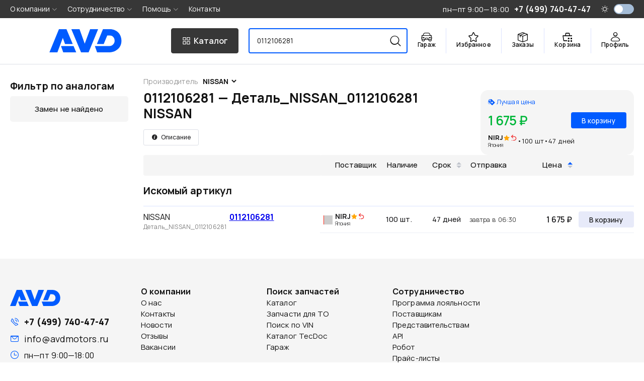

--- FILE ---
content_type: text/html; charset=utf-8
request_url: https://www.avdmotors.ru/price/0112106281/NISSAN
body_size: 11045
content:
<!doctype html>
<html data-n-head-ssr lang="ru" data-n-head="%7B%22lang%22:%7B%22ssr%22:%22ru%22%7D%7D">
  <head >
    <meta data-n-head="ssr" charset="utf-8"><meta data-n-head="ssr" name="viewport" content="viewport-fit=cover, width=device-width, initial-scale=1, maximum-scale=1"><meta data-n-head="ssr" name="og:site_name" content="avdmotors.ru"><meta data-n-head="ssr" data-hid="og_image" name="og:image" content="/avd-motors-logo.png"><meta data-n-head="ssr" data-hid="telegram_channel" name="telegram:channel" content="@avdmotors_ru"><meta data-n-head="ssr" name="application-name" content="avdmotors"><meta data-n-head="ssr" name="apple-mobile-web-app-capable" content="yes"><meta data-n-head="ssr" name="application-name" content="avdmotors"><meta data-n-head="ssr" name="apple-mobile-web-app-status-bar-style" content="default"><meta data-n-head="ssr" name="format-detection" content="telephone=no"><meta data-n-head="ssr" name="msapplication-TileColor" content="#fff"><meta data-n-head="ssr" name="msapplication-TileImage" content="/icons/favicon-144.png"><meta data-n-head="ssr" name="yandex-verification" content="3826ad23926afa1b"><meta data-n-head="ssr" data-hid="charset" charset="utf-8"><meta data-n-head="ssr" data-hid="mobile-web-app-capable" name="mobile-web-app-capable" content="yes"><meta data-n-head="ssr" data-hid="apple-mobile-web-app-title" name="apple-mobile-web-app-title" content="avdmotors"><meta data-n-head="ssr" data-hid="author" name="author" content="avdmotors.dev@yandex.com"><meta data-n-head="ssr" data-hid="og:type" name="og:type" property="og:type" content="website"><meta data-n-head="ssr" data-hid="og_title" name="og:title" content="0112106281 — Деталь_NISSAN_0112106281 NISSAN - купить в интернет-магазине «АВД Моторс»"><meta data-n-head="ssr" data-hid="description" name="description" content="Купить NISSAN 0112106281【скидка до 5%, высокое качество】➤ Доставка по Москве, области, РФ ➤ Тел.: +7 (499) 740-47-47"><meta data-n-head="ssr" data-hid="og_description" name="og:description" content="Купить NISSAN 0112106281【скидка до 5%, высокое качество】➤ Доставка по Москве, области, РФ ➤ Тел.: +7 (499) 740-47-47"><title>0112106281 — Деталь_NISSAN_0112106281 NISSAN - купить в интернет-магазине «АВД Моторс»</title><link data-n-head="ssr" rel="search" type="application/opensearchdescription+xml" href="/opensearch.xml" title="Avdmotors"><link data-n-head="ssr" rel="icon" type="image/x-icon" href="/favicon.ico"><link data-n-head="ssr" rel="shortcut icon" type="image/png" sizes="16x16" href="/favicon/16.png"><link data-n-head="ssr" rel="shortcut icon" type="image/png" sizes="32x32" href="/favicon/32.png"><link data-n-head="ssr" rel="shortcut icon" type="image/png" sizes="96x96" href="/favicon/96.png"><link data-n-head="ssr" rel="shortcut icon" type="image/png" sizes="194x194" href="/favicon/194.png"><link data-n-head="ssr" rel="apple-touch-icon" href="/icons/favicon-196.png"><link data-n-head="ssr" rel="apple-touch-icon" sizes="120x120" href="/icons/favicon-120.png"><link data-n-head="ssr" rel="apple-touch-icon" sizes="152x152" href="/icons/favicon-152.png"><link data-n-head="ssr" rel="apple-touch-icon" sizes="180x180" href="/icons/favicon-180.png"><link data-n-head="ssr" rel="apple-touch-icon" sizes="196x196" href="/icons/favicon-196.png"><link data-n-head="ssr" rel="mask-icon" href="/safari-pinned-tab.svg" color="#005bff"><link data-n-head="ssr" rel="preload" href="/css/theme.light.css" as="style"><link data-n-head="ssr" rel="preload" href="/css/theme.dark.css" as="style"><link data-n-head="ssr" data-hid="shortcut-icon" rel="shortcut icon" href="/android-chrome-192x192.png"><link data-n-head="ssr" data-hid="apple-touch-icon" rel="apple-touch-icon" href="/_nuxt/icons/icon_512x512.2007d7.png" sizes="512x512"><link data-n-head="ssr" rel="manifest" href="/_nuxt/manifest.d20c1a0d.json" data-hid="manifest"><link data-n-head="ssr" rel="canonical" href="https://www.avdmotors.ru/price/0112106281/NISSAN"><script data-n-head="ssr" src="/js/theme.js"></script><script data-n-head="nuxt-jsonld" data-hid="nuxt-jsonld--2122101e" type="application/ld+json">{"@context":"https://schema.org/","@type":"Product","name":"NISSAN 0112106281","description":"Деталь_NISSAN_0112106281","mpn":"0112106281","brand":{"@type":"Brand","name":"NISSAN"},"offers":null}</script><link rel="preload" href="/_nuxt/1aabaaa.js" as="script"><link rel="preload" href="/_nuxt/9638015.js" as="script"><link rel="preload" href="/_nuxt/d8e950f.js" as="script"><link rel="preload" href="/_nuxt/css/73eccb4.css" as="style"><link rel="preload" href="/_nuxt/4228599.js" as="script"><link rel="preload" href="/_nuxt/css/e662757.css" as="style"><link rel="preload" href="/_nuxt/53a6317.js" as="script"><link rel="preload" href="/_nuxt/fc31507.js" as="script"><link rel="preload" href="/_nuxt/css/990004c.css" as="style"><link rel="preload" href="/_nuxt/318eb8e.js" as="script"><link rel="preload" href="/_nuxt/css/2360acc.css" as="style"><link rel="preload" href="/_nuxt/211c94d.js" as="script"><link rel="stylesheet" href="/_nuxt/css/73eccb4.css"><link rel="stylesheet" href="/_nuxt/css/e662757.css"><link rel="stylesheet" href="/_nuxt/css/990004c.css"><link rel="stylesheet" href="/_nuxt/css/2360acc.css">
  </head>
  <body >
    <div data-server-rendered="true" id="__nuxt"><!----><div id="__layout"><div class="app app_vTl9V"><link rel="stylesheet" href="/css/theme.light.css"> <section><div class="shadow_StTiR"></div> <!----> <header class="the-header" data-v-1c4a5e00><div class="inner container_F2kkq" data-v-1c4a5e00><div class="el-row is-justify-space-between el-row--flex" data-v-1c4a5e00><div class="logo" data-v-1c4a5e00><a href="/" class="nuxt-link-active logo_U6NpX" data-v-1c4a5e00><svg xmlns="http://www.w3.org/2000/svg" width="100%" height="50" stroke="none" stroke-linecap="round" stroke-linejoin="round" fill="currentColor" fill-rule="nonzero" viewBox="0 0 156 50" title="AVD Motors – Интернет-магазин запчастей для иномарок"><path d="M24.9316 36.3644L29.8317 50h28.0498l-5.7289-13.6356zm8.7749-4.2321H50.332L36.8346 0H20.5327L0 50h17.2411l11.6783-31.1914zM87.9316 0L76.2545 31.1909 65.0477 0H47.3348l21.0031 50h16.3022l20.5326-50zm67.685 24.8431C155.6166 10.6207 145.2437 0 130.8031 0h-15.147l-13.1465 32.1082h14.7899l7.6055-18.6371h5.2237c8.1816 0 10.7584 6.748 10.7584 11.45 0 4.5558-3.4546 11.4433-11.524 11.4433h-31.214L103.0487 50h27.7544l-.0062-.0148c10.1506-.2993 24.8197-7.4284 24.8197-25.1421z"><title>AVD Motors – Интернет-магазин запчастей для иномарок</title></path></svg></a></div> <button class="catalog-button" data-v-1c4a5e00><i class="avd-icon-catalog" data-v-1c4a5e00></i> <span class="hidden-md-and-down" data-v-1c4a5e00>Каталог</span></button> <div class="search" data-v-3a7aca23 data-v-1c4a5e00><input type="text" value="0112106281" data-v-3a7aca23> <div class="placeholder" data-v-3a7aca23><span data-v-3a7aca23>Поиск</span> <span class="secondary hidden-sm-and-down" data-v-3a7aca23>
      артикул, название или VIN
    </span></div> <!----> <button class="send" data-v-3a7aca23><i class="avd-icon-search" data-v-3a7aca23></i></button> <div class="result" style="display:none;" data-v-3a7aca23><div class="fs-15" data-v-3a7aca23><!----></div> <!----> <!----> <!----> <!----></div></div> <nav data-v-1c4a5e00><ul><li class="hidden-md-and-down"><div><a href="/garage" class="client-menu-btn"><div class="wrap"><i class="avd-icon-car"></i> <span>Гараж</span></div></a></div></li> <li class="hidden-md-and-down"><div><a href="/favorites" class="client-menu-btn"><div class="wrap"><i class="avd-icon-star"></i> <span>Избранное</span></div></a></div></li> <li><a href="/orders" class="client-menu-btn"><div class="wrap"><i class="avd-icon-box"></i> <span>Заказы</span></div></a></li> <li><span><div role="tooltip" id="el-popover-2529" aria-hidden="true" class="el-popover el-popper ui-shadow" style="width:320px;display:none;"><!----> <div class="body_7ErJH"><!----> <div class="text-center row_-iUNd">
      Корзина пуста
    </div></div></div><span class="el-popover__reference-wrapper"><a href="/basket/" class="client-menu-btn"><div class="wrap wrap_lcYZZ"><i class="avd-icon-cart"></i> <span>Корзина</span> <sup class="counter_nO39w" style="display:none;">0</sup></div></a></span></span></li> <li><button class="client-menu-btn last"><div class="wrap"><i class="avd-icon-user"></i> <span>Профиль</span></div></button></li></ul></nav></div></div> <div class="catalog" style="display:none;" data-v-9690af12 data-v-1c4a5e00><div class="container_F2kkq" data-v-9690af12><div class="loader" data-v-9690af12><div class="this_C9-4c" style="min-height:200px;height:200px;" data-v-9690af12></div></div></div></div></header> <!----> <main class="main_Gd8dc"><div itemscope="itemscope" itemtype="http://schema.org/Product" class="page_4KPPk"><div class="container_F2kkq"><div class="el-row el-row--flex" style="margin-left:-15px;margin-right:-15px;"><div class="hidden-md-and-down el-col el-col-24 el-col-md-24 el-col-lg-5" style="padding-left:15px;padding-right:15px;"><div class="sidebar_cRFq-"><!----> <div class="list" style="position:sticky;top:0;" data-v-079933fc><div class="el-row is-align-middle el-row--flex" data-v-079933fc><div class="title" data-v-079933fc>
      Фильтр по аналогам
    </div></div> <div class="empty" data-v-079933fc><span data-v-079933fc>Замен не найдено</span></div></div></div></div> <div class="el-col el-col-24 el-col-md-24 el-col-lg-19 result_4JSDC" style="padding-left:15px;padding-right:15px;"><div class="inner_4l+cc"><div><div class="changer_PKZon"><div class="text-muted label_EZX-A">
    Производитель
  </div> <select><option data-number="0112106281" data-catalog="NISSAN" selected="selected" value="149052112">NISSAN</option><option data-number="0112106281" data-catalog="INFINITI" value="165466776">INFINITI</option></select></div> <div class="el-row" style="margin-left:-15px;margin-right:-15px;"><div class="el-col el-col-24 el-col-md-16 el-col-lg-16 info_kH+25" style="padding-left:15px;padding-right:15px;"><div class="title_SbZGy"><h1 itemprop="name">0112106281 — Деталь_NISSAN_0112106281 NISSAN</h1> <!----> <!----></div> <div class="buttons_OF+FJ"><button type="button" class="el-button el-button--default el-button--small is-plain"><!----><!----><span><i class="el-icon-info"></i> <span>Описание</span></span></button></div></div> <div class="el-col el-col-24 el-col-md-8 el-col-lg-8" style="padding-left:15px;padding-right:15px;"><div class="price-best-offer bestOffers_8dSQG" data-v-9c3df0f4><div class="offer best-price" data-v-9c3df0f4><div class="title title-price" data-v-9c3df0f4><i class="avd-icon-sale" data-v-9c3df0f4></i>
        Лучшая цена
      </div> <div class="cart" data-v-9c3df0f4><div class="price offerPrice_8K723" data-v-9c3df0f4><b>1 675 ₽</b></div> <div class="wrap_xTqik" data-v-9c3df0f4><button title="" class="cartBtn_wrtem primary_MpmRB"><span>В корзину</span> <!----></button></div></div> <div class="supplier" data-v-9c3df0f4><div data-view="1" class="supplier_bSQ0A" data-v-9c3df0f4><div class="main_Rw4qJ"><div class="name_6sel2"><span><div role="tooltip" id="el-popover-7222" aria-hidden="true" class="el-popover el-popper" style="width:320px;display:none;"><div class="el-popover__title">NIRJ</div>  <div class="info_7Kh-k"><!----> <div class="el-row el-row--flex"><div class="icon_asDFL"><i class="el-icon-timer"></i></div> <div>
              Средний срок доставки: 42 д. 1 ч
            </div></div> <!----> <div class="el-row el-row--flex"><div class="icon_asDFL"><i class="el-icon-refresh"></i></div> <div>
              Условия возврата: Возврат поставщику возможен только в случае пересорта или брака детали. Товарный вид, заводская упаковка и стикеры должны быть сохранены.
            </div></div> <!----></div></div><span class="el-popover__reference-wrapper"><b>NIRJ</b></span></span> <i class="el-tooltip el-icon-star-on text-warning icon_asDFL"></i> <!----> <!----> <!----> <span aria-label="" role="img" class="el-tooltip material-design-icon undo-variant-icon icon_asDFL text-danger"><svg fill="currentColor" width="16" height="16" viewBox="0 0 24 24" class="material-design-icon__svg"><path d="M13.5,7A6.5,6.5 0 0,1 20,13.5A6.5,6.5 0 0,1 13.5,20H10V18H13.5C16,18 18,16 18,13.5C18,11 16,9 13.5,9H7.83L10.91,12.09L9.5,13.5L4,8L9.5,2.5L10.92,3.91L7.83,7H13.5M6,18H8V20H6V18Z"><title></title></path></svg></span></div> <div class="region_T55+R">Япония</div></div></div> <span data-v-9c3df0f4>•</span> <span data-v-9c3df0f4>100 шт</span> <span data-v-9c3df0f4>•</span> <div class="time_EaCXR" data-v-9c3df0f4><span>47 дней</span> <!----></div></div></div></div></div></div> <!----></div> <div class="offerHead_+rBbl offerHead_JnDuc"><div class="spacer_6nKIR"></div> <table class="table el-table"><colgroup><col name="quality" width="30"> <col name="supplier" width="120"> <col name="quantity" width="110"> <col name="time" width="70"> <col name="dispatch" width="130"> <col name="price" width="140"> <col name="cart" width="110"></colgroup> <thead data-view="1" class="head_6lSuy"><tr><!----> <th class="colQuality_WMa6t"> </th> <th>Поставщик</th> <th>Наличие</th> <th class="sortable_a0-k8">
      Срок
      <span class="caret-wrapper"><i class="sort-caret ascending"></i> <i class="sort-caret descending"></i></span></th> <th class="colDispatch_98bov"><span>Отправка</span></th> <th class="colPrice_JKLLm sortable_a0-k8 ascending">
      Цена
      <span class="caret-wrapper"><i class="sort-caret ascending"></i> <i class="sort-caret descending"></i></span></th> <th class="colCart_Dx6Ik"> </th></tr></thead></table></div> <div class="stickyParent_tHmUG"><!----> <div><!----> <div class="stock_swA5B"><!----></div> <div class="flex align-center head_Ae5n9"><span class="title_-Up5t">Искомый артикул</span></div> <div class="offerTable_PWeN4 undefined table_ib8g8"><div class="itemWrap_TzKQ0"><div class="item_fauC- itemInner_Nq7Xc"><table theme="light" class="table"><colgroup class="hidden-sm-and-down"><col name="catalog" width="50%"> <col name="number" width="50%"></colgroup> <tbody><tr><td class="itemCatalog_F5sie"><span>NISSAN</span> <span class="hidden-md-and-up">•</span> <a href="/price/0112106281/NISSAN" aria-current="page" class="hidden-md-and-up nuxt-link-exact-active nuxt-link-active"><strong>0112106281</strong></a></td> <td class="hidden-sm-and-down itemNumber_3tKt5"><a href="/price/0112106281/NISSAN" aria-current="page" class="nuxt-link-exact-active nuxt-link-active"><strong>0112106281</strong></a></td></tr></tbody></table> <div title="Деталь_NISSAN_0112106281" class="itemName_FZs5u">Деталь_NISSAN_0112106281</div> <!----></div></div> <div class="offerWrap_qwTgb"><!----> <!----> <table class="table el-table table_a5WNP"><colgroup><col name="quality" width="30" class="colQuality_IiCAv"> <col name="supplier" width="120" class="colSupplier_dOh9T"> <col name="quantity" width="110" class="colQuantity_mtNNr"> <col name="time" width="70" class="colTime_8OF3K"> <col name="dispatch" width="130" class="hidden-sm-and-down colDispatch_a4arH"> <col name="price" width="140" class="colPrice_Lt2SE"> <col name="cart" width="110" class="hidden-sm-and-down colCart_NbHjd"></colgroup> <!----> <tbody><!----> <tr itemprop="offers" itemscope="itemscope" itemtype="http://schema.org/Offer" class="row_Uymuf"><td class="colQuality_IiCAv"><div class="el-tooltip quality_11jzg"><div class="masked_znFgH"><div class="inner_E2DWa"><div class="rating_rMkzR" style="width:5%;background:rgb(345, 40, 23);"></div></div></div></div></td> <td class="colSupplier_dOh9T"><div data-view="1" class="supplier_bSQ0A"><div class="main_Rw4qJ"><div class="name_6sel2"><span><div role="tooltip" id="el-popover-1344" aria-hidden="true" class="el-popover el-popper" style="width:320px;display:none;"><div class="el-popover__title">NIRJ</div>  <div class="info_7Kh-k"><!----> <div class="el-row el-row--flex"><div class="icon_asDFL"><i class="el-icon-timer"></i></div> <div>
              Средний срок доставки: 42 д. 1 ч
            </div></div> <!----> <div class="el-row el-row--flex"><div class="icon_asDFL"><i class="el-icon-refresh"></i></div> <div>
              Условия возврата: Возврат поставщику возможен только в случае пересорта или брака детали. Товарный вид, заводская упаковка и стикеры должны быть сохранены.
            </div></div> <!----></div></div><span class="el-popover__reference-wrapper"><b>NIRJ</b></span></span> <i class="el-tooltip el-icon-star-on text-warning icon_asDFL"></i> <!----> <!----> <!----> <span aria-label="" role="img" class="el-tooltip material-design-icon undo-variant-icon icon_asDFL text-danger"><svg fill="currentColor" width="16" height="16" viewBox="0 0 24 24" class="material-design-icon__svg"><path d="M13.5,7A6.5,6.5 0 0,1 20,13.5A6.5,6.5 0 0,1 13.5,20H10V18H13.5C16,18 18,16 18,13.5C18,11 16,9 13.5,9H7.83L10.91,12.09L9.5,13.5L4,8L9.5,2.5L10.92,3.91L7.83,7H13.5M6,18H8V20H6V18Z"><title></title></path></svg></span></div> <div class="region_T55+R">Япония</div></div></div> <!----></td> <td class="colQuantity_mtNNr"><span>100 шт.</span></td> <td class="colTime_8OF3K"><div class="time_EaCXR"><span>47 дней</span> <!----></div></td> <td class="hidden-sm-and-down colDispatch_a4arH"><div>завтра в 06:30</div></td> <td class="colPrice_Lt2SE"><div class="offerPrice_8K723"><b class="el-tooltip">1 675 ₽</b></div> <meta itemprop="price" content="1675.00"> <meta itemprop="priceCurrency" content="RUB"></td> <td class="hidden-sm-and-down colCart_NbHjd"><div class="wrap_xTqik"><button title="" class="cartBtn_wrtem"><span>В корзину</span> <!----></button></div></td></tr> <tr class="hidden-md-and-up bottom_bP+8q"><td colspan="4"><div class="hidden-md-and-up"><div class="labeled_EBR7n"><label class="label_HhIpF">Отправка</label> <div class="sep_HEMP4"></div> <div class="value_sfezX"><div class="fs-13 colDispatch_a4arH">завтра в 06:30</div></div></div></div></td> <td><div class="wrap_xTqik"><button title="" class="cartBtn_wrtem"><span>В корзину</span> <!----></button></div></td></tr></tbody> <!----></table></div></div></div></div> <!----> <!----> <!----> <!----></div></div></div> <div class="el-image hidden" style="display:none;"><div class="el-image__placeholder"></div><!----></div> <div tabindex="-1" class="el-drawer__wrapper" style="display:none;" data-v-5dde4f8e data-v-ea933334><div role="document" tabindex="-1" class="el-drawer__container"><div aria-modal="true" aria-labelledby="el-drawer__title" aria-label="" role="dialog" tabindex="-1" class="el-drawer rtl" style="width:400px;"><!----><!----></div></div></div> <div tabindex="-1" class="el-drawer__wrapper" style="display:none;"><div role="document" tabindex="-1" class="el-drawer__container"><div aria-modal="true" aria-labelledby="el-drawer__title" aria-label="" role="dialog" tabindex="-1" class="el-drawer rtl" style="width:30%;"><header id="el-drawer__title" class="el-drawer__header"><span role="heading" title=""></span><button aria-label="close drawer" type="button" class="el-drawer__close-btn"><i class="el-dialog__close el-icon el-icon-close"></i></button></header><!----></div></div></div></div></div></main> <footer class="podval_tAdFB"><div class="page_4KPPk"><div class="container_F2kkq"><div class="inner_YYQC1"><div class="leftCol_Z2wPg"><div class="logo_DtkI4"><a href="/" class="nuxt-link-active logo_U6NpX"><svg xmlns="http://www.w3.org/2000/svg" width="100%" height="50" stroke="none" stroke-linecap="round" stroke-linejoin="round" fill="currentColor" fill-rule="nonzero" viewBox="0 0 156 50" title="AVD Motors – Интернет-магазин запчастей для иномарок"><path d="M24.9316 36.3644L29.8317 50h28.0498l-5.7289-13.6356zm8.7749-4.2321H50.332L36.8346 0H20.5327L0 50h17.2411l11.6783-31.1914zM87.9316 0L76.2545 31.1909 65.0477 0H47.3348l21.0031 50h16.3022l20.5326-50zm67.685 24.8431C155.6166 10.6207 145.2437 0 130.8031 0h-15.147l-13.1465 32.1082h14.7899l7.6055-18.6371h5.2237c8.1816 0 10.7584 6.748 10.7584 11.45 0 4.5558-3.4546 11.4433-11.524 11.4433h-31.214L103.0487 50h27.7544l-.0062-.0148c10.1506-.2993 24.8197-7.4284 24.8197-25.1421z"><title>AVD Motors – Интернет-магазин запчастей для иномарок</title></path></svg></a></div> <div class="contact_zwAvR"><div class="fs-18 phone_j8-UO"><i class="el-icon-phone-outline"></i> <a href="tel:+7 (499) 740-47-47">+7 (499) 740-47-47</a></div> <div class="fs-18"><i class="el-icon-message"></i> <a href="mailto:info@avdmotors.ru">info@avdmotors.ru</a></div> <div class="fs-16"><i class="el-icon-time"></i> <div>пн—пт 9:00—18:00</div></div> <div class="payments_Oepgr"><div class="brands_+LOQv small_sD2xW"><img src="/img/payment/sbp.svg" alt="СБП" width="18" class="sbp_kYpcR"> <img src="/img/payment/Mastercard_logo_light.svg" alt="Mastercard" width="48" class="mastercard_kSYON"> <img src="/img/payment/Visa_logo.svg" alt="Visa" width="50"> <img src="/img/payment/Mir_logo.svg" alt="Мир" width="60" class="mir_+41T+"></div></div> <div class="social_xskLd"><a href="https://t.me/avdmotors_ru" target="_blank"><svg viewBox="0 0 24 24" xmlns="http://www.w3.org/2000/svg"><title>Telegram</title> <path d="M11.944 0A12 12 0 0 0 0 12a12 12 0 0 0 12 12 12 12 0 0 0 12-12A12 12 0 0 0 12 0a12 12 0 0 0-.056 0zm4.962 7.224c.1-.002.321.023.465.14a.506.506 0 0 1 .171.325c.016.093.036.306.02.472-.18 1.898-.962 6.502-1.36 8.627-.168.9-.499 1.201-.82 1.23-.696.065-1.225-.46-1.9-.902-1.056-.693-1.653-1.124-2.678-1.8-1.185-.78-.417-1.21.258-1.91.177-.184 3.247-2.977 3.307-3.23.007-.032.014-.15-.056-.212s-.174-.041-.249-.024c-.106.024-1.793 1.14-5.061 3.345-.48.33-.913.49-1.302.48-.428-.008-1.252-.241-1.865-.44-.752-.245-1.349-.374-1.297-.789.027-.216.325-.437.893-.663 3.498-1.524 5.83-2.529 6.998-3.014 3.332-1.386 4.025-1.627 4.476-1.635z"></path></svg></a> <a href="https://vk.com/avdmotorsru" target="_blank"><svg viewBox="0 0 100 100" fill="none" xmlns="http://www.w3.org/2000/svg"><title>vk</title> <path fill-rule="evenodd" clip-rule="evenodd" d="M7.02944 7.02944C0 14.0589 0 25.3726 0 48L0 52C0 74.6274 0 85.9411 7.02944 92.9706C14.0589 100 25.3726 100 48 100H52C74.6274 100 85.9411 100 92.9706 92.9706C100 85.9411 100 74.6274 100 52V48C100 25.3726 100 14.0589 92.9706 7.02944C85.9411 0 74.6274 0 52 0L48 0C25.3726 0 14.0589 0 7.02944 7.02944ZM16.8752 30.4169C17.4168 56.4169 30.4167 72.0418 53.2084 72.0418H54.5003V57.1668C62.8753 58.0001 69.2082 64.1252 71.7498 72.0418H83.5835C80.3335 60.2085 71.7914 53.6668 66.4581 51.1668C71.7914 48.0835 79.2915 40.5835 81.0831 30.4169L70.3328 30.4169C67.9995 38.6669 61.0836 46.1668 54.5003 46.8751V30.4169H43.7499V59.2501C37.0833 57.5835 28.6668 49.5002 28.2918 30.4169H16.8752Z"></path></svg></a> <a href="https://rutube.ru/channel/38928323/" target="_blank"><svg viewBox="0 0 132 132" fill="none" xmlns="http://www.w3.org/2000/svg"><g clip-path="url(#clip0_519_2005)"><rect width="132" height="132" fill="#100943"></rect> <path d="M132 66.0001C168.451 66.0001 198 36.4508 198 3.05176e-05C198 -36.4508 168.451 -66 132 -66C95.5492 -66 66 -36.4508 66 3.05176e-05C66 36.4508 95.5492 66.0001 132 66.0001Z" fill="#ED143B"></path> <path d="M81.5361 62.9865H42.5386V47.5547H81.5361C83.814 47.5547 85.3979 47.9518 86.1928 48.6451C86.9877 49.3385 87.4801 50.6245 87.4801 52.5031V58.0441C87.4801 60.0234 86.9877 61.3094 86.1928 62.0028C85.3979 62.6961 83.814 62.9925 81.5361 62.9925V62.9865ZM84.2115 33.0059H26V99H42.5386V77.5294H73.0176L87.4801 99H106L90.0546 77.4287C95.9333 76.5575 98.573 74.756 100.75 71.7869C102.927 68.8179 104.019 64.071 104.019 57.7359V52.7876C104.019 49.0303 103.621 46.0613 102.927 43.7857C102.233 41.51 101.047 39.5307 99.362 37.7528C97.5824 36.0698 95.6011 34.8845 93.2223 34.0904C90.8435 33.3971 87.8716 33 84.2115 33V33.0059Z" fill="white"></path></g> <defs><clipPath id="clip0_519_2005"><rect width="132" height="132" rx="32" fill="white"></rect></clipPath></defs></svg></a></div></div></div> <div class="menu_WRV6g"><div><div><b class="fs-16">О компании</b> <div><a href="/info/about">О нас</a></div><div><a href="/contacts">Контакты</a></div><div><a href="/news">Новости</a></div><div><a href="/guestbook">Отзывы</a></div><div><a href="/p/vacancy">Вакансии</a></div></div></div><div><div><b class="fs-16">Поиск запчастей</b> <div><a href="/catalog">Каталог</a></div><div><a href="/maintenance">Запчасти для ТО</a></div><div><a href="/catalog/original">Поиск по VIN</a></div><div><a href="/catalog/tecdoc">Каталог TecDoc</a></div><div><a href="/garage">Гараж</a></div></div></div><div><div><b class="fs-16">Сотрудничество</b> <div><a href="/info/loyalty">Программа лояльности</a></div><div><a href="/info/vendors">Поставщикам</a></div><div><a href="/info/members">Представительствам</a></div><div><a href="/info/api">API</a></div><div><a href="/info/robot">Робот</a></div><div><a href="/info/pricelist">Прайс-листы</a></div></div></div></div></div> <div class="text-muted fs-13" style="margin-top:40px;"><div>
        Интернет-магазин автозапчастей avdmotors.ru © 1999 —
        2026. Все права защищены.
      </div> <p>
        Полное или частичное использование любых материалов или их копирование
        разрешено только с письменного согласия администрации сайта
      </p></div></div></div></footer></section> <div class="hidden-sm-and-down this_a8LMw"><i class="el-icon-arrow-up"></i></div> <div tabindex="-1" class="el-drawer__wrapper" style="display:none;"><div role="document" tabindex="-1" class="el-drawer__container"><div aria-modal="true" aria-labelledby="el-drawer__title" aria-label="Авторизация" role="dialog" tabindex="-1" class="el-drawer rtl" style="width:400px;"><header id="el-drawer__title" class="el-drawer__header"><div class="dialog-title">
    Авторизация
  </div><button aria-label="close Авторизация" type="button" class="el-drawer__close-btn"><i class="el-dialog__close el-icon el-icon-close"></i></button></header><!----></div></div></div> <!----><!----><!----><!----><!----><!----><!----> <svg width="0" height="0" style="display: none"><defs><clipPath id="basePath"><path d="M15,0 L25,0 C30,0 30,0 30,5 L30,15 C30,20 30,20 25,20 L5,20 C0,20 0,20 0,15 L0,5 C0,0 0,0 5,0Z"></path></clipPath> <clipPath id="clipBorders" clipPathUnits="objectBoundingBox"><path d="M0.5,0 L0.833,0 C1,0,1,0,1,0.25 L1,0.75 C1,1,1,1,0.833,1 L0.167,1 C0,1,0,1,0,0.75 L0,0.25 C0,0,0,0,0.167,0"></path></clipPath> <clipPath id="clipBorders2" clipPathUnits="objectBoundingBox"><path d="M0.833,0 C1,0,1,0,1,0.5 C1,1,1,1,0.833,1 L0.167,1 C0,1,0,1,0,0.5 C0,0,0,0,0.167,0"></path></clipPath> <clipPath id="clipBorders3" clipPathUnits="objectBoundingBox"><path d="M0.75,0 C1,0,1,0,1,0.5 C1,1,1,1,0.75,1 L0.25,1 C0,1,0,1,0,0.5 C0,0,0,0,0.25,0"></path></clipPath></defs></svg></div></div></div><script>window.__NUXT__=(function(a,b,c,d,e,f,g,h,i,j,k,l,m,n,o,p,q,r,s,t,u,v,w,x,y,z,A,B,C,D,E,F,G,H,I,J,K,L,M,N,O,P,Q,R,S,T,U,V,W,X,Y,Z,_,$,aa,ab,ac,ad,ae,af,ag,ah,ai,aj,ak,al,am,an,ao,ap,aq,ar,as,at,au,av,aw,ax,ay,az){return {layout:"default",data:[{}],fetch:{},error:a,state:{app:{embed:b,theme:"light",colorTheme:{main:"#06090e",light:"#fff",dark:"#24252f"},colorThemeMenu:{main:"#030303",light:"#191919",dark:"#040405"},pageTitle:"0112106281 — Деталь_NISSAN_0112106281 NISSAN",campaign:a,popup:a,banner:a,showPopup:b,showCatalog:b,nav:[{id:n,title:"BOTTOM",lft:e,lvl:f,rgt:t,path:g,type:d,__children:[{id:712,title:u,lft:c,lvl:e,rgt:v,path:g,type:d,__children:[{id:714,title:w,lft:o,lvl:c,rgt:p,path:x,type:d,__children:[]},{id:757,title:y,lft:q,lvl:c,rgt:n,path:z,type:d,__children:[]},{id:715,title:A,lft:B,lvl:c,rgt:C,path:D,type:d,__children:[]},{id:758,title:E,lft:F,lvl:c,rgt:G,path:H,type:d,__children:[]},{id:717,title:I,lft:J,lvl:c,rgt:K,path:L,type:h,__children:[]}]},{id:761,title:"Поиск запчастей",lft:M,lvl:e,rgt:N,path:g,type:d,__children:[{id:762,title:"Каталог",lft:O,lvl:c,rgt:P,path:"\u002Fcatalog",type:d,__children:[]},{id:763,title:"Запчасти для ТО",lft:Q,lvl:c,rgt:R,path:"\u002Fmaintenance",type:d,__children:[]},{id:764,title:"Поиск по VIN",lft:S,lvl:c,rgt:l,path:"\u002Fcatalog\u002Foriginal",type:d,__children:[]},{id:765,title:"Каталог TecDoc",lft:T,lvl:c,rgt:U,path:"\u002Fcatalog\u002Ftecdoc",type:d,__children:[]},{id:767,title:"Гараж",lft:V,lvl:c,rgt:W,path:"\u002Fgarage",type:d,__children:[]}]},{id:719,title:X,lft:Y,lvl:e,rgt:Z,path:g,type:d,__children:[{id:766,title:_,lft:$,lvl:c,rgt:aa,path:ab,type:d,__children:[]},{id:721,title:ac,lft:ad,lvl:c,rgt:ae,path:af,type:d,__children:[]},{id:722,title:ag,lft:ah,lvl:c,rgt:ai,path:aj,type:h,__children:[]},{id:723,title:ak,lft:al,lvl:c,rgt:am,path:an,type:h,__children:[]},{id:724,title:ao,lft:ap,lvl:c,rgt:aq,path:ar,type:h,__children:[]},{id:726,title:as,lft:at,lvl:c,rgt:au,path:av,type:d,__children:[]}]}]},{id:141,title:"TOP",lft:e,lvl:f,rgt:56,path:g,type:d,__children:[{id:451,title:u,lft:c,lvl:e,rgt:v,path:g,type:d,__children:[{id:481,title:w,lft:o,lvl:c,rgt:p,path:x,type:d,__children:[]},{id:697,title:A,lft:q,lvl:c,rgt:n,path:D,type:d,__children:[]},{id:703,title:E,lft:B,lvl:c,rgt:C,path:H,type:d,__children:[]},{id:755,title:"Социальные сети",lft:F,lvl:c,rgt:G,path:"\u002Finfo\u002Fsocials",type:d,__children:[]},{id:769,title:I,lft:J,lvl:c,rgt:K,path:L,type:h,__children:[]}]},{id:144,title:X,lft:M,lvl:e,rgt:ad,path:g,type:d,__children:[{id:564,title:_,lft:O,lvl:c,rgt:P,path:ab,type:d,__children:[]},{id:493,title:ac,lft:Q,lvl:c,rgt:R,path:af,type:d,__children:[]},{id:704,title:ag,lft:S,lvl:c,rgt:l,path:aj,type:d,__children:[]},{id:705,title:ak,lft:T,lvl:c,rgt:U,path:an,type:d,__children:[]},{id:706,title:ao,lft:V,lvl:c,rgt:W,path:ar,type:d,__children:[]},{id:708,title:as,lft:N,lvl:c,rgt:Y,path:av,type:h,__children:[]},{id:771,title:"Проценка Excel",lft:$,lvl:c,rgt:aa,path:"\u002Finfo\u002Fprocenka",type:d,__children:[]}]},{id:504,title:"Помощь",lft:ae,lvl:e,rgt:53,path:g,type:d,__children:[{id:505,title:"Регистрация",lft:ah,lvl:c,rgt:ai,path:"\u002Fregistration",type:d,__children:[]},{id:662,title:"Способ оплаты",lft:al,lvl:c,rgt:am,path:"\u002Finfo\u002Foplata",type:d,__children:[]},{id:507,title:"Доставка",lft:ap,lvl:c,rgt:aq,path:"\u002Finfo\u002Fdelivery",type:d,__children:[]},{id:682,title:"Возврат товара",lft:at,lvl:c,rgt:au,path:"\u002Fp\u002Fvozvrat-tovara",type:h,__children:[]},{id:663,title:"Возврат средств",lft:Z,lvl:c,rgt:t,path:"\u002Fp\u002Fvozvrat-denezhnyh-sredstv",type:h,__children:[]},{id:512,title:"Соглашение",lft:41,lvl:c,rgt:42,path:"\u002Fp\u002Fusloviya-raboty",type:h,__children:[]},{id:747,title:"Допуски брака",lft:43,lvl:c,rgt:44,path:"\u002Fp\u002Fdopuski-braka",type:d,__children:[]},{id:664,title:"Статусы",lft:45,lvl:c,rgt:46,path:"\u002Finfo\u002Fstatuses",type:d,__children:[]},{id:770,title:"Честный знак",lft:r,lvl:c,rgt:48,path:"\u002Fp\u002Fchestnyi-znak",type:d,__children:[]},{id:710,title:"Контрафакта нет",lft:49,lvl:c,rgt:50,path:"\u002Finfo\u002Fquality",type:d,__children:[]},{id:713,title:"Вопрос\\Ответ",lft:51,lvl:c,rgt:52,path:"\u002Ffaq",type:d,__children:[]}]},{id:711,title:y,lft:54,lvl:e,rgt:55,path:z,type:d,__children:[]}]}],menu:a,banners:a,news:a,client:b,login:{modal:b,callback:a},loyalty:m,favorites:a,files:a},basket:{count:f,items:[],promocode:a,selection:[],form:{}},cart:{visible:b,item:a,offer:a},catalog:{version:"v2",slug:a,sets:a,path:a,tree:[],categories:a,parent:a,category:a,url:a,brand:a,brands:[],activeBrands:[],attributes:[],activeAttributes:[],showFilter:b,filters:[],products:[],count:f,counter:a,spread:[f,f],page:e,offset:f,limit:l,fetching:b,loading:b,dialog:b,removeAttribute:a,clearAttributes:a},chat:{chat:a,messages:[],visible:b,notify:b,subscribed:b,audio:a},event:{hub:"https:\u002F\u002Fwww.avdmotors.ru\u002F.well-known\u002Fmercure",subscribed:b,eventSource:a,events:[],retries:o},garage:{init:b,vehicles:[],selectedVehicle:a},laximo:{allowed:b,type:"vin",vin:a,oem:a,ssd:a,item:a,catalog:a,catalogs:[],wizard:a,loading:b,vehicles:[]},messenger:{origin:a,item:a,theme:a,themes:[],messages:[],visible:b},notifications:{count:f,total:f,offset:f,limit:l,seen:a,items:[],fetching:b,loading:b,visible:b},orders:{statuses:a,prop:{account:"order.number",orderComment:"order.comment",catalog:"catalogName",number:"number",date:"order.createdAt",itemComment:"comment",status:"status",supplier:"supplierName"},form:{"order.number":a,"order.comment":a,catalogName:a,number:a,"order.createdAt":a,comment:a,status:a,supplierName:a,status_text:a}},price:{busy:i,number:j,catalog:k,item:{safe_number:j,id:aw,catalog:{safe_name:k,original:i,id:ax,name:k},number:j,name:ay,price:s,has_stock:b,images:[],has_analogs:b,label:b,offers:[{id:304106530539,supplier:{name:"NIRJ",accept_return:b,is_deadline:b,has_deadline:b,is_restored:b,dispatch:{dt:"2026-01-29T09:30:00+03:00",date:"29 янв",time:"09:30",day:p},id:2545,region:"Япония",period:r,period_max:r,average_time:"42 д. 1 ч",quality:q,star_yellow:"Официальный дилер: Mitsubishi, Suzuki, Toyota, Mazda, NISSAN, Daihats",return_description:"Возврат поставщику возможен только в случае пересорта или брака детали. Товарный вид, заводская упаковка и стикеры должны быть сохранены.",replaceable:b,payment_cash:i,payment_cashless:i,price_date:"2026-01-28T07:15:02+03:00"},price:s,quantity:100,multiply:e,date:"2026-01-28T05:40:36+03:00",restricted:b,stock:b}]},items:[{safe_number:j,id:aw,catalog:{safe_name:k,original:i,id:ax,name:k},number:j,name:ay,price:s,has_stock:b,images:[],has_analogs:b},{safe_number:j,id:165466776,catalog:{safe_name:az,original:b,id:41847,name:az},number:j,name:g,has_stock:b,images:[],has_analogs:i}],stock:[],clones:[],analogs:[],path:[],product:b,tecdoc:m,review:m,sort:{prop:"price",order:"ascending"},cookie:{view:"price.settings.view",period:"price.settings.period",markup:"price.settings.markup",item:{card:"price.item.markup"},analogs:{collapse:"price.analogs.collapse"}},settings:{view:e,period:[f,120],markup:f,item:{card:b},analogs:{collapse:b}}},tecdoc:{loading:b,type:"passenger",makes:[],make:a,models:a,model:a,modifications:a,modification:a},template:{blur:b,style:b,logo:b},user:{},auth:{user:m,loggedIn:b,strategy:"local"}},serverRendered:i,routePath:"\u002Fprice\u002F0112106281\u002FNISSAN",config:{_app:{basePath:"\u002F",assetsPath:"\u002F_nuxt\u002F",cdnURL:a}}}}(null,false,2,"path",1,0,"","page",true,"0112106281","NISSAN",20,void 0,6,3,4,5,47,1675,40,"О компании",13,"О нас","\u002Finfo\u002Fabout","Контакты","\u002Fcontacts","Новости",7,8,"\u002Fnews","Отзывы",9,10,"\u002Fguestbook","Вакансии",11,12,"\u002Fp\u002Fvacancy",14,25,15,16,17,18,19,21,22,23,24,"Сотрудничество",26,39,"Программа лояльности",27,28,"\u002Finfo\u002Floyalty","Поставщикам",29,30,"\u002Finfo\u002Fvendors","Представительствам",31,32,"\u002Finfo\u002Fmembers","API",33,34,"\u002Finfo\u002Fapi","Робот",35,36,"\u002Finfo\u002Frobot","Прайс-листы",37,38,"\u002Finfo\u002Fpricelist",149052112,106,"Деталь_NISSAN_0112106281","INFINITI"));</script><script src="/_nuxt/1aabaaa.js" defer></script><script src="/_nuxt/53a6317.js" defer></script><script src="/_nuxt/fc31507.js" defer></script><script src="/_nuxt/318eb8e.js" defer></script><script src="/_nuxt/211c94d.js" defer></script><script src="/_nuxt/9638015.js" defer></script><script src="/_nuxt/d8e950f.js" defer></script><script src="/_nuxt/4228599.js" defer></script><script data-n-head="ssr" src="/js/yandex.js" data-body="true" defer></script>
  </body>
</html>


--- FILE ---
content_type: application/javascript; charset=UTF-8
request_url: https://www.avdmotors.ru/_nuxt/fc31507.js
body_size: 5110
content:
(window.webpackJsonp=window.webpackJsonp||[]).push([[12],{1045:function(t,e,n){t.exports=function(t){var e={};function n(o){if(e[o])return e[o].exports;var r=e[o]={i:o,l:!1,exports:{}};return t[o].call(r.exports,r,r.exports,n),r.l=!0,r.exports}return n.m=t,n.c=e,n.d=function(t,e,o){n.o(t,e)||Object.defineProperty(t,e,{enumerable:!0,get:o})},n.r=function(t){"undefined"!=typeof Symbol&&Symbol.toStringTag&&Object.defineProperty(t,Symbol.toStringTag,{value:"Module"}),Object.defineProperty(t,"__esModule",{value:!0})},n.t=function(t,e){if(1&e&&(t=n(t)),8&e)return t;if(4&e&&"object"==typeof t&&t&&t.__esModule)return t;var o=Object.create(null);if(n.r(o),Object.defineProperty(o,"default",{enumerable:!0,value:t}),2&e&&"string"!=typeof t)for(var r in t)n.d(o,r,function(e){return t[e]}.bind(null,r));return o},n.n=function(t){var e=t&&t.__esModule?function(){return t.default}:function(){return t};return n.d(e,"a",e),e},n.o=function(object,t){return Object.prototype.hasOwnProperty.call(object,t)},n.p="/dist/",n(n.s=102)}({0:function(t,e,n){"use strict";function o(t,e,n,o,r,l,c,d){var f,h="function"==typeof t?t.options:t;if(e&&(h.render=e,h.staticRenderFns=n,h._compiled=!0),o&&(h.functional=!0),l&&(h._scopeId="data-v-"+l),c?(f=function(t){(t=t||this.$vnode&&this.$vnode.ssrContext||this.parent&&this.parent.$vnode&&this.parent.$vnode.ssrContext)||"undefined"==typeof __VUE_SSR_CONTEXT__||(t=__VUE_SSR_CONTEXT__),r&&r.call(this,t),t&&t._registeredComponents&&t._registeredComponents.add(c)},h._ssrRegister=f):r&&(f=d?function(){r.call(this,this.$root.$options.shadowRoot)}:r),f)if(h.functional){h._injectStyles=f;var v=h.render;h.render=function(t,e){return f.call(e),v(t,e)}}else{var m=h.beforeCreate;h.beforeCreate=m?[].concat(m,f):[f]}return{exports:t,options:h}}n.d(e,"a",function(){return o})},102:function(t,e,n){"use strict";n.r(e);var o=function(){var t=this,e=t.$createElement,n=t._self._c||e;return!t.lazy||t.loaded||t.active?n("div",{directives:[{name:"show",rawName:"v-show",value:t.active,expression:"active"}],staticClass:"el-tab-pane",attrs:{role:"tabpanel","aria-hidden":!t.active,id:"pane-"+t.paneName,"aria-labelledby":"tab-"+t.paneName}},[t._t("default")],2):t._e()};o._withStripped=!0;var r={name:"ElTabPane",componentName:"ElTabPane",props:{label:String,labelContent:Function,name:String,closable:Boolean,disabled:Boolean,lazy:Boolean},data:function(){return{index:null,loaded:!1}},computed:{isClosable:function(){return this.closable||this.$parent.closable},active:function(){var t=this.$parent.currentName===(this.name||this.index);return t&&(this.loaded=!0),t},paneName:function(){return this.name||this.index}},updated:function(){this.$parent.$emit("tab-nav-update")}},l=n(0),component=Object(l.a)(r,o,[],!1,null,null,null);component.options.__file="packages/tabs/src/tab-pane.vue";var c=component.exports;c.install=function(t){t.component(c.name,c)};e.default=c}})},1046:function(t,e,n){t.exports=function(t){var e={};function n(o){if(e[o])return e[o].exports;var r=e[o]={i:o,l:!1,exports:{}};return t[o].call(r.exports,r,r.exports,n),r.l=!0,r.exports}return n.m=t,n.c=e,n.d=function(t,e,o){n.o(t,e)||Object.defineProperty(t,e,{enumerable:!0,get:o})},n.r=function(t){"undefined"!=typeof Symbol&&Symbol.toStringTag&&Object.defineProperty(t,Symbol.toStringTag,{value:"Module"}),Object.defineProperty(t,"__esModule",{value:!0})},n.t=function(t,e){if(1&e&&(t=n(t)),8&e)return t;if(4&e&&"object"==typeof t&&t&&t.__esModule)return t;var o=Object.create(null);if(n.r(o),Object.defineProperty(o,"default",{enumerable:!0,value:t}),2&e&&"string"!=typeof t)for(var r in t)n.d(o,r,function(e){return t[e]}.bind(null,r));return o},n.n=function(t){var e=t&&t.__esModule?function(){return t.default}:function(){return t};return n.d(e,"a",e),e},n.o=function(object,t){return Object.prototype.hasOwnProperty.call(object,t)},n.p="/dist/",n(n.s=63)}({0:function(t,e,n){"use strict";function o(t,e,n,o,r,l,c,d){var f,h="function"==typeof t?t.options:t;if(e&&(h.render=e,h.staticRenderFns=n,h._compiled=!0),o&&(h.functional=!0),l&&(h._scopeId="data-v-"+l),c?(f=function(t){(t=t||this.$vnode&&this.$vnode.ssrContext||this.parent&&this.parent.$vnode&&this.parent.$vnode.ssrContext)||"undefined"==typeof __VUE_SSR_CONTEXT__||(t=__VUE_SSR_CONTEXT__),r&&r.call(this,t),t&&t._registeredComponents&&t._registeredComponents.add(c)},h._ssrRegister=f):r&&(f=d?function(){r.call(this,this.$root.$options.shadowRoot)}:r),f)if(h.functional){h._injectStyles=f;var v=h.render;h.render=function(t,e){return f.call(e),v(t,e)}}else{var m=h.beforeCreate;h.beforeCreate=m?[].concat(m,f):[f]}return{exports:t,options:h}}n.d(e,"a",function(){return o})},16:function(t,e){t.exports=n(272)},3:function(t,e){t.exports=n(64)},63:function(t,e,n){"use strict";n.r(e);var o=function(){var t=this,e=t.$createElement;return(t._self._c||e)("div",{staticClass:"el-tabs__active-bar",class:"is-"+t.rootTabs.tabPosition,style:t.barStyle})};o._withStripped=!0;var r=n(3),l={name:"TabBar",props:{tabs:Array},inject:["rootTabs"],computed:{barStyle:{get:function(){var t=this,style={},e=0,n=0,o=-1!==["top","bottom"].indexOf(this.rootTabs.tabPosition)?"width":"height",l="width"===o?"x":"y",c=function(t){return t.toLowerCase().replace(/( |^)[a-z]/g,function(t){return t.toUpperCase()})};this.tabs.every(function(l,d){var f=Object(r.arrayFind)(t.$parent.$refs.tabs||[],function(t){return t.id.replace("tab-","")===l.paneName});if(!f)return!1;if(l.active){n=f["client"+c(o)];var h=window.getComputedStyle(f);return"width"===o&&t.tabs.length>1&&(n-=parseFloat(h.paddingLeft)+parseFloat(h.paddingRight)),"width"===o&&(e+=parseFloat(h.paddingLeft)),!1}return e+=f["client"+c(o)],!0});var d="translate"+c(l)+"("+e+"px)";return style[o]=n+"px",style.transform=d,style.msTransform=d,style.webkitTransform=d,style}}}},c=n(0),component=Object(c.a)(l,o,[],!1,null,null,null);component.options.__file="packages/tabs/src/tab-bar.vue";var d=component.exports,f=n(16);function h(){}var v=function(t){return t.toLowerCase().replace(/( |^)[a-z]/g,function(t){return t.toUpperCase()})},m={name:"TabNav",components:{TabBar:d},inject:["rootTabs"],props:{panes:Array,currentName:String,editable:Boolean,onTabClick:{type:Function,default:h},onTabRemove:{type:Function,default:h},type:String,stretch:Boolean},data:function(){return{scrollable:!1,navOffset:0,isFocus:!1,focusable:!0}},computed:{navStyle:function(){return{transform:"translate"+(-1!==["top","bottom"].indexOf(this.rootTabs.tabPosition)?"X":"Y")+"(-"+this.navOffset+"px)"}},sizeName:function(){return-1!==["top","bottom"].indexOf(this.rootTabs.tabPosition)?"width":"height"}},methods:{scrollPrev:function(){var t=this.$refs.navScroll["offset"+v(this.sizeName)],e=this.navOffset;if(e){var n=e>t?e-t:0;this.navOffset=n}},scrollNext:function(){var t=this.$refs.nav["offset"+v(this.sizeName)],e=this.$refs.navScroll["offset"+v(this.sizeName)],n=this.navOffset;if(!(t-n<=e)){var o=t-n>2*e?n+e:t-e;this.navOffset=o}},scrollToActiveTab:function(){if(this.scrollable){var nav=this.$refs.nav,t=this.$el.querySelector(".is-active");if(t){var e=this.$refs.navScroll,n=-1!==["top","bottom"].indexOf(this.rootTabs.tabPosition),o=t.getBoundingClientRect(),r=e.getBoundingClientRect(),l=n?nav.offsetWidth-r.width:nav.offsetHeight-r.height,c=this.navOffset,d=c;n?(o.left<r.left&&(d=c-(r.left-o.left)),o.right>r.right&&(d=c+o.right-r.right)):(o.top<r.top&&(d=c-(r.top-o.top)),o.bottom>r.bottom&&(d=c+(o.bottom-r.bottom))),d=Math.max(d,0),this.navOffset=Math.min(d,l)}}},update:function(){if(this.$refs.nav){var t=this.sizeName,e=this.$refs.nav["offset"+v(t)],n=this.$refs.navScroll["offset"+v(t)],o=this.navOffset;if(n<e){var r=this.navOffset;this.scrollable=this.scrollable||{},this.scrollable.prev=r,this.scrollable.next=r+n<e,e-r<n&&(this.navOffset=e-n)}else this.scrollable=!1,o>0&&(this.navOffset=0)}},changeTab:function(t){var e=t.keyCode,n=void 0,o=void 0,r=void 0;-1!==[37,38,39,40].indexOf(e)&&(r=t.currentTarget.querySelectorAll("[role=tab]"),o=Array.prototype.indexOf.call(r,t.target),r[n=37===e||38===e?0===o?r.length-1:o-1:o<r.length-1?o+1:0].focus(),r[n].click(),this.setFocus())},setFocus:function(){this.focusable&&(this.isFocus=!0)},removeFocus:function(){this.isFocus=!1},visibilityChangeHandler:function(){var t=this,e=document.visibilityState;"hidden"===e?this.focusable=!1:"visible"===e&&setTimeout(function(){t.focusable=!0},50)},windowBlurHandler:function(){this.focusable=!1},windowFocusHandler:function(){var t=this;setTimeout(function(){t.focusable=!0},50)}},updated:function(){this.update()},render:function(t){var e=this,n=this.type,o=this.panes,r=this.editable,l=this.stretch,c=this.onTabClick,d=this.onTabRemove,f=this.navStyle,h=this.scrollable,v=this.scrollNext,m=this.scrollPrev,_=this.changeTab,y=this.setFocus,C=this.removeFocus,w=h?[t("span",{class:["el-tabs__nav-prev",h.prev?"":"is-disabled"],on:{click:m}},[t("i",{class:"el-icon-arrow-left"})]),t("span",{class:["el-tabs__nav-next",h.next?"":"is-disabled"],on:{click:v}},[t("i",{class:"el-icon-arrow-right"})])]:null,T=this._l(o,function(n,o){var l,f=n.name||n.index||o,h=n.isClosable||r;n.index=""+o;var v=h?t("span",{class:"el-icon-close",on:{click:function(t){d(n,t)}}}):null,m=n.$slots.label||n.label,_=n.active?0:-1;return t("div",{class:(l={"el-tabs__item":!0},l["is-"+e.rootTabs.tabPosition]=!0,l["is-active"]=n.active,l["is-disabled"]=n.disabled,l["is-closable"]=h,l["is-focus"]=e.isFocus,l),attrs:{id:"tab-"+f,"aria-controls":"pane-"+f,role:"tab","aria-selected":n.active,tabindex:_},key:"tab-"+f,ref:"tabs",refInFor:!0,on:{focus:function(){y()},blur:function(){C()},click:function(t){C(),c(n,f,t)},keydown:function(t){!h||46!==t.keyCode&&8!==t.keyCode||d(n,t)}}},[m,v])});return t("div",{class:["el-tabs__nav-wrap",h?"is-scrollable":"","is-"+this.rootTabs.tabPosition]},[w,t("div",{class:["el-tabs__nav-scroll"],ref:"navScroll"},[t("div",{class:["el-tabs__nav","is-"+this.rootTabs.tabPosition,l&&-1!==["top","bottom"].indexOf(this.rootTabs.tabPosition)?"is-stretch":""],ref:"nav",style:f,attrs:{role:"tablist"},on:{keydown:_}},[n?null:t("tab-bar",{attrs:{tabs:o}}),T])])])},mounted:function(){var t=this;Object(f.addResizeListener)(this.$el,this.update),document.addEventListener("visibilitychange",this.visibilityChangeHandler),window.addEventListener("blur",this.windowBlurHandler),window.addEventListener("focus",this.windowFocusHandler),setTimeout(function(){t.scrollToActiveTab()},0)},beforeDestroy:function(){this.$el&&this.update&&Object(f.removeResizeListener)(this.$el,this.update),document.removeEventListener("visibilitychange",this.visibilityChangeHandler),window.removeEventListener("blur",this.windowBlurHandler),window.removeEventListener("focus",this.windowFocusHandler)}},_=m,y=Object(c.a)(_,void 0,void 0,!1,null,null,null);y.options.__file="packages/tabs/src/tab-nav.vue";var C={name:"ElTabs",components:{TabNav:y.exports},props:{type:String,activeName:String,closable:Boolean,addable:Boolean,value:{},editable:Boolean,tabPosition:{type:String,default:"top"},beforeLeave:Function,stretch:Boolean},provide:function(){return{rootTabs:this}},data:function(){return{currentName:this.value||this.activeName,panes:[]}},watch:{activeName:function(t){this.setCurrentName(t)},value:function(t){this.setCurrentName(t)},currentName:function(t){var e=this;this.$refs.nav&&this.$nextTick(function(){e.$refs.nav.$nextTick(function(t){e.$refs.nav.scrollToActiveTab()})})}},methods:{calcPaneInstances:function(){var t=this,e=arguments.length>0&&void 0!==arguments[0]&&arguments[0];if(this.$slots.default){var n=this.$slots.default.filter(function(t){return t.tag&&t.componentOptions&&"ElTabPane"===t.componentOptions.Ctor.options.name}).map(function(t){return t.componentInstance}),o=!(n.length===this.panes.length&&n.every(function(e,n){return e===t.panes[n]}));(e||o)&&(this.panes=n)}else 0!==this.panes.length&&(this.panes=[])},handleTabClick:function(t,e,n){t.disabled||(this.setCurrentName(e),this.$emit("tab-click",t,n))},handleTabRemove:function(t,e){t.disabled||(e.stopPropagation(),this.$emit("edit",t.name,"remove"),this.$emit("tab-remove",t.name))},handleTabAdd:function(){this.$emit("edit",null,"add"),this.$emit("tab-add")},setCurrentName:function(t){var e=this,n=function(){e.currentName=t,e.$emit("input",t)};if(this.currentName!==t&&this.beforeLeave){var o=this.beforeLeave(t,this.currentName);o&&o.then?o.then(function(){n(),e.$refs.nav&&e.$refs.nav.removeFocus()},function(){}):!1!==o&&n()}else n()}},render:function(t){var e,n=this.type,o=this.handleTabClick,r=this.handleTabRemove,l=this.handleTabAdd,c=this.currentName,d=this.panes,f=this.editable,h=this.addable,v=this.tabPosition,m=this.stretch,_=f||h?t("span",{class:"el-tabs__new-tab",on:{click:l,keydown:function(t){13===t.keyCode&&l()}},attrs:{tabindex:"0"}},[t("i",{class:"el-icon-plus"})]):null,header=t("div",{class:["el-tabs__header","is-"+v]},[_,t("tab-nav",{props:{currentName:c,onTabClick:o,onTabRemove:r,editable:f,type:n,panes:d,stretch:m},ref:"nav"})]),y=t("div",{class:"el-tabs__content"},[this.$slots.default]);return t("div",{class:(e={"el-tabs":!0,"el-tabs--card":"card"===n},e["el-tabs--"+v]=!0,e["el-tabs--border-card"]="border-card"===n,e)},["bottom"!==v?[header,y]:[y,header]])},created:function(){this.currentName||this.setCurrentName("0"),this.$on("tab-nav-update",this.calcPaneInstances.bind(null,!0))},mounted:function(){this.calcPaneInstances()},updated:function(){this.calcPaneInstances()}},w=C,T=Object(c.a)(w,void 0,void 0,!1,null,null,null);T.options.__file="packages/tabs/src/tabs.vue";var x=T.exports;x.install=function(t){t.component(x.name,x)};e.default=x}})},848:function(t,e,n){"use strict";n(45);var o={name:"UndoVariantIcon",props:{title:{type:String,default:"Undo Variant icon"},decorative:{type:Boolean,default:!1},fillColor:{type:String,default:"currentColor"},size:{type:Number,default:24}}},r=n(2),component=Object(r.a)(o,function(t,e){return t("span",e._g(e._b({staticClass:"material-design-icon undo-variant-icon",class:[e.data.class,e.data.staticClass],attrs:{"aria-hidden":e.props.decorative,"aria-label":e.props.title,role:"img"}},"span",e.data.attrs,!1),e.listeners),[t("svg",{staticClass:"material-design-icon__svg",attrs:{fill:e.props.fillColor,width:e.props.size,height:e.props.size,viewBox:"0 0 24 24"}},[t("path",{attrs:{d:"M13.5,7A6.5,6.5 0 0,1 20,13.5A6.5,6.5 0 0,1 13.5,20H10V18H13.5C16,18 18,16 18,13.5C18,11 16,9 13.5,9H7.83L10.91,12.09L9.5,13.5L4,8L9.5,2.5L10.92,3.91L7.83,7H13.5M6,18H8V20H6V18Z"}},[e.props.decorative?e._e():t("title",[e._v(e._s(e.props.title))])])])])},[],!0,null,null,null);e.a=component.exports},862:function(t,e,n){"use strict";n(45);var o={name:"EmoticonSadOutlineIcon",props:{title:{type:String,default:"Emoticon Sad Outline icon"},decorative:{type:Boolean,default:!1},fillColor:{type:String,default:"currentColor"},size:{type:Number,default:24}}},r=n(2),component=Object(r.a)(o,function(t,e){return t("span",e._g(e._b({staticClass:"material-design-icon emoticon-sad-outline-icon",class:[e.data.class,e.data.staticClass],attrs:{"aria-hidden":e.props.decorative,"aria-label":e.props.title,role:"img"}},"span",e.data.attrs,!1),e.listeners),[t("svg",{staticClass:"material-design-icon__svg",attrs:{fill:e.props.fillColor,width:e.props.size,height:e.props.size,viewBox:"0 0 24 24"}},[t("path",{attrs:{d:"M20,12A8,8 0 0,0 12,4A8,8 0 0,0 4,12A8,8 0 0,0 12,20A8,8 0 0,0 20,12M22,12A10,10 0 0,1 12,22A10,10 0 0,1 2,12A10,10 0 0,1 12,2A10,10 0 0,1 22,12M15.5,8C16.3,8 17,8.7 17,9.5C17,10.3 16.3,11 15.5,11C14.7,11 14,10.3 14,9.5C14,8.7 14.7,8 15.5,8M10,9.5C10,10.3 9.3,11 8.5,11C7.7,11 7,10.3 7,9.5C7,8.7 7.7,8 8.5,8C9.3,8 10,8.7 10,9.5M12,14C13.75,14 15.29,14.72 16.19,15.81L14.77,17.23C14.32,16.5 13.25,16 12,16C10.75,16 9.68,16.5 9.23,17.23L7.81,15.81C8.71,14.72 10.25,14 12,14Z"}},[e.props.decorative?e._e():t("title",[e._v(e._s(e.props.title))])])])])},[],!0,null,null,null);e.a=component.exports},863:function(t,e,n){"use strict";n(45);var o={name:"RecycleVariantIcon",props:{title:{type:String,default:"Recycle Variant icon"},decorative:{type:Boolean,default:!1},fillColor:{type:String,default:"currentColor"},size:{type:Number,default:24}}},r=n(2),component=Object(r.a)(o,function(t,e){return t("span",e._g(e._b({staticClass:"material-design-icon recycle-variant-icon",class:[e.data.class,e.data.staticClass],attrs:{"aria-hidden":e.props.decorative,"aria-label":e.props.title,role:"img"}},"span",e.data.attrs,!1),e.listeners),[t("svg",{staticClass:"material-design-icon__svg",attrs:{fill:e.props.fillColor,width:e.props.size,height:e.props.size,viewBox:"0 0 24 24"}},[t("path",{attrs:{d:"M7.17 7.91L8.9 8.91L12.08 3.42L14.33 7.31L11.73 8.81L17.19 10.27L18.66 4.81L16.06 6.31L13.81 2.41C13.26 1.45 12.03 1.12 11.08 1.68C10.81 1.83 10.58 2.05 10.41 2.31M10 20V18L3.66 18L5.9 14.1L8.5 15.6L7.04 10.14L1.57 11.6L4.17 13.1L1.92 17C1.37 17.96 1.7 19.18 2.65 19.73C2.92 19.89 3.22 19.97 3.54 20M19.06 11.5L17.32 12.5L20.5 18H16V15L12 19L16 23V20H20.5C21.61 20 22.5 19.11 22.5 18C22.5 17.69 22.42 17.38 22.28 17.11Z"}},[e.props.decorative?e._e():t("title",[e._v(e._s(e.props.title))])])])])},[],!0,null,null,null);e.a=component.exports}}]);

--- FILE ---
content_type: application/javascript; charset=UTF-8
request_url: https://www.avdmotors.ru/_nuxt/53a6317.js
body_size: 20814
content:
(window.webpackJsonp=window.webpackJsonp||[]).push([[99],{1010:function(t,e,r){"use strict";var n=r(0),o=r(53),c=r.n(o),l=(r(14),r(17),r(6),r(32),r(33),r(20),r(8),r(23),r(46)),f=r(988);function d(t,e){var r=Object.keys(t);if(Object.getOwnPropertySymbols){var n=Object.getOwnPropertySymbols(t);e&&(n=n.filter(function(e){return Object.getOwnPropertyDescriptor(t,e).enumerable})),r.push.apply(r,n)}return r}function m(t){for(var e=1;e<arguments.length;e++){var r=null!=arguments[e]?arguments[e]:{};e%2?d(Object(r),!0).forEach(function(e){Object(n.a)(t,e,r[e])}):Object.getOwnPropertyDescriptors?Object.defineProperties(t,Object.getOwnPropertyDescriptors(r)):d(Object(r)).forEach(function(e){Object.defineProperty(t,e,Object.getOwnPropertyDescriptor(r,e))})}return t}var h={name:"OfferHead",components:Object(n.a)({OfferTableThead:f.a},c.a.name,c.a),props:{spacer:{type:Boolean,default:!0}},computed:m(m({},Object(l.b)({settings:"price/settings"})),{},{physical:function(){return!1}}),methods:{collapse:function(t){this.$store.dispatch("price/updateSettings",m(m({},this.settings),{},{analogs:{collapse:t}}))}}},v=r(997),_=r(2);var component=Object(_.a)(h,function(){var t=this,e=t._self._c;return e("div",{class:[t.$style.offerHead]},[t.spacer?e("div",{class:t.$style.spacer}):t._e(),t._v(" "),e("table",{staticClass:"table el-table"},[e("colgroup",[e("col",{attrs:{name:"quality",width:"30"}}),t._v(" "),e("col",{attrs:{name:"supplier",width:"120"}}),t._v(" "),e("col",{attrs:{name:"quantity",width:"110"}}),t._v(" "),t.physical?t._e():e("col",{attrs:{name:"time",width:"70"}}),t._v(" "),t.physical?e("col",{attrs:{name:"expected",width:"130"}}):e("col",{attrs:{name:"dispatch",width:"130"}}),t._v(" "),e("col",{attrs:{name:"price",width:"140"}}),t._v(" "),e("col",{attrs:{name:"cart",width:"110"}})]),t._v(" "),e("offer-table-thead")],1)])},[],!1,function(t){this.$style=v.default.locals||v.default},null,null);e.a=component.exports},1011:function(t,e,r){"use strict";r(17),r(8);var n=r(1),o=(r(15),r(54),r(878)),c=r(807),l={name:"TecdocApplicability",components:{VSwitchBar:r(808).a,NwSelect:c.a,ModificationsTable:o.a},props:{article:{type:Object,required:!0},shadow:{type:Boolean,default:!0}},data:function(){return{loading:!1,type:null,make:null,makes:[],model:null,models:[],modifications:null,treeProps:{label:"name",isLeaf:"isLeaf"}}},computed:{number:function(){return this.article.number},supplier:function(){return this.article.supplier.id},types:function(){var t={PassengerCar:"Легковые авто",CommercialVehicle:"Коммерческий транспорт",Motorbike:"Мотоциклы"};return this.article.types.map(function(e){return{name:t[e],value:e}})}},watch:{type:function(){this.setType(this.type)}},mounted:function(){this.type=this.types[0]},methods:{resetMake:function(){this.make=null,this.makes=[]},resetModel:function(){this.model=null,this.models=[]},setType:function(t){var e=this;return Object(n.a)(regeneratorRuntime.mark(function r(){var n,data;return regeneratorRuntime.wrap(function(r){for(;;)switch(r.prev=r.next){case 0:return e.resetMake(),e.resetModel(),e.type=t,r.next=1,e.$axios.get("/api/tecdoc/applicability/makes",{params:{type:t.value,number:e.number,supplier:e.supplier}});case 1:n=r.sent,data=n.data,e.makes=data;case 2:case"end":return r.stop()}},r)}))()},setMake:function(t){var e=this;return Object(n.a)(regeneratorRuntime.mark(function r(){var n,data;return regeneratorRuntime.wrap(function(r){for(;;)switch(r.prev=r.next){case 0:return e.resetModel(),r.next=1,e.$axios.get("/api/tecdoc/applicability/models",{params:{type:e.type.value,make:t.id,number:e.number,supplier:e.supplier}});case 1:n=r.sent,data=n.data,e.models=data;case 2:case"end":return r.stop()}},r)}))()},setModel:function(t){var e=this;return Object(n.a)(regeneratorRuntime.mark(function r(){var n,data;return regeneratorRuntime.wrap(function(r){for(;;)switch(r.prev=r.next){case 0:return e.loading=!0,r.next=1,e.$axios.get("/api/tecdoc/applicability/vehicles",{params:{type:e.type.value,number:e.number,supplier:e.supplier,make:e.make.id,model:t.id}});case 1:n=r.sent,data=n.data,e.modifications=data.items,e.loading=!1;case 2:case"end":return r.stop()}},r)}))()}}},f=r(998),d=r(2);var component=Object(d.a)(l,function(){var t=this,e=t._self._c;return e("el-row",[e("div",{class:t.$style.type},[e("v-switch-bar",{attrs:{items:t.types,"label-field":"name"},model:{value:t.type,callback:function(e){t.type=e},expression:"type"}})],1),t._v(" "),e("div",{class:t.$style.filter},[e("nw-select",{attrs:{items:t.makes,disabled:!t.makes.length,placeholder:"Марка","label-field":"name","value-field":"id"},on:{change:t.setMake},model:{value:t.make,callback:function(e){t.make=e},expression:"make"}}),t._v(" "),e("nw-select",{attrs:{items:t.models,disabled:!t.models.length,placeholder:"Модель","label-field":"name","value-field":"id"},on:{change:t.setModel},model:{value:t.model,callback:function(e){t.model=e},expression:"model"}})],1),t._v(" "),t.modifications?e("div",{directives:[{name:"loading",rawName:"v-loading",value:t.loading,expression:"loading"}]},[e("modifications-table",{attrs:{items:t.modifications,size:"mini",selectable:!1,shadow:t.shadow}})],1):t._e()])},[],!1,function(t){this.$style=f.default.locals||f.default},null,null);e.a=component.exports},1067:function(t,e,r){t.exports={}},1068:function(t,e,r){t.exports={}},1069:function(t,e,r){t.exports={}},1070:function(t,e,r){t.exports={}},1071:function(t,e,r){t.exports={}},1072:function(t,e,r){t.exports={}},1073:function(t,e,r){t.exports={}},1074:function(t,e,r){t.exports={}},1075:function(t,e,r){t.exports={}},1076:function(t,e,r){t.exports={}},1077:function(t,e,r){t.exports={}},1091:function(t,e,r){"use strict";r(45);var n={name:"SnowflakeIcon",props:{title:{type:String,default:"Snowflake icon"},decorative:{type:Boolean,default:!1},fillColor:{type:String,default:"currentColor"},size:{type:Number,default:24}}},o=r(2),component=Object(o.a)(n,function(t,e){return t("span",e._g(e._b({staticClass:"material-design-icon snowflake-icon",class:[e.data.class,e.data.staticClass],attrs:{"aria-hidden":e.props.decorative,"aria-label":e.props.title,role:"img"}},"span",e.data.attrs,!1),e.listeners),[t("svg",{staticClass:"material-design-icon__svg",attrs:{fill:e.props.fillColor,width:e.props.size,height:e.props.size,viewBox:"0 0 24 24"}},[t("path",{attrs:{d:"M20.79,13.95L18.46,14.57L16.46,13.44V10.56L18.46,9.43L20.79,10.05L21.31,8.12L19.54,7.65L20,5.88L18.07,5.36L17.45,7.69L15.45,8.82L13,7.38V5.12L14.71,3.41L13.29,2L12,3.29L10.71,2L9.29,3.41L11,5.12V7.38L8.5,8.82L6.5,7.69L5.92,5.36L4,5.88L4.47,7.65L2.7,8.12L3.22,10.05L5.55,9.43L7.55,10.56V13.45L5.55,14.58L3.22,13.96L2.7,15.89L4.47,16.36L4,18.12L5.93,18.64L6.55,16.31L8.55,15.18L11,16.62V18.88L9.29,20.59L10.71,22L12,20.71L13.29,22L14.7,20.59L13,18.88V16.62L15.5,15.17L17.5,16.3L18.12,18.63L20,18.12L19.53,16.35L21.3,15.88L20.79,13.95M9.5,10.56L12,9.11L14.5,10.56V13.44L12,14.89L9.5,13.44V10.56Z"}},[e.props.decorative?e._e():t("title",[e._v(e._s(e.props.title))])])])])},[],!0,null,null,null);e.a=component.exports},1092:function(t,e,r){"use strict";r(45);var n={name:"WeatherSunnyIcon",props:{title:{type:String,default:"Weather Sunny icon"},decorative:{type:Boolean,default:!1},fillColor:{type:String,default:"currentColor"},size:{type:Number,default:24}}},o=r(2),component=Object(o.a)(n,function(t,e){return t("span",e._g(e._b({staticClass:"material-design-icon weather-sunny-icon",class:[e.data.class,e.data.staticClass],attrs:{"aria-hidden":e.props.decorative,"aria-label":e.props.title,role:"img"}},"span",e.data.attrs,!1),e.listeners),[t("svg",{staticClass:"material-design-icon__svg",attrs:{fill:e.props.fillColor,width:e.props.size,height:e.props.size,viewBox:"0 0 24 24"}},[t("path",{attrs:{d:"M12,7A5,5 0 0,1 17,12A5,5 0 0,1 12,17A5,5 0 0,1 7,12A5,5 0 0,1 12,7M12,9A3,3 0 0,0 9,12A3,3 0 0,0 12,15A3,3 0 0,0 15,12A3,3 0 0,0 12,9M12,2L14.39,5.42C13.65,5.15 12.84,5 12,5C11.16,5 10.35,5.15 9.61,5.42L12,2M3.34,7L7.5,6.65C6.9,7.16 6.36,7.78 5.94,8.5C5.5,9.24 5.25,10 5.11,10.79L3.34,7M3.36,17L5.12,13.23C5.26,14 5.53,14.78 5.95,15.5C6.37,16.24 6.91,16.86 7.5,17.37L3.36,17M20.65,7L18.88,10.79C18.74,10 18.47,9.23 18.05,8.5C17.63,7.78 17.1,7.15 16.5,6.64L20.65,7M20.64,17L16.5,17.36C17.09,16.85 17.62,16.22 18.04,15.5C18.46,14.77 18.73,14 18.87,13.21L20.64,17M12,22L9.59,18.56C10.33,18.83 11.14,19 12,19C12.82,19 13.63,18.83 14.37,18.56L12,22Z"}},[e.props.decorative?e._e():t("title",[e._v(e._s(e.props.title))])])])])},[],!0,null,null,null);e.a=component.exports},1267:function(t,e,r){"use strict";var n=r(5),o=r(9),c=r(72),l=r(533),f=r(515),d=r(7),m=RangeError,h=String,v=Math.floor,_=o(f),y=o("".slice),O=o(1.1.toFixed),w=function(t,e,r){return 0===e?r:e%2==1?w(t,e-1,r*t):w(t*t,e/2,r)},x=function(data,t,e){for(var r=-1,n=e;++r<6;)n+=t*data[r],data[r]=n%1e7,n=v(n/1e7)},C=function(data,t){for(var e=6,r=0;--e>=0;)r+=data[e],data[e]=v(r/t),r=r%t*1e7},j=function(data){for(var t=6,s="";--t>=0;)if(""!==s||0===t||0!==data[t]){var e=h(data[t]);s=""===s?e:s+_("0",7-e.length)+e}return s};n({target:"Number",proto:!0,forced:d(function(){return"0.000"!==O(8e-5,3)||"1"!==O(.9,0)||"1.25"!==O(1.255,2)||"1000000000000000128"!==O(0xde0b6b3a7640080,0)})||!d(function(){O({})})},{toFixed:function(t){var e,r,n,o,f=l(this),d=c(t),data=[0,0,0,0,0,0],v="",O="0";if(d<0||d>20)throw new m("Incorrect fraction digits");if(f!=f)return"NaN";if(f<=-1e21||f>=1e21)return h(f);if(f<0&&(v="-",f=-f),f>1e-21)if(r=(e=function(t){for(var e=0,r=t;r>=4096;)e+=12,r/=4096;for(;r>=2;)e+=1,r/=2;return e}(f*w(2,69,1))-69)<0?f*w(2,-e,1):f/w(2,e,1),r*=4503599627370496,(e=52-e)>0){for(x(data,0,r),n=d;n>=7;)x(data,1e7,0),n-=7;for(x(data,w(10,n,1),0),n=e-1;n>=23;)C(data,1<<23),n-=23;C(data,1<<n),x(data,1,1),C(data,2),O=j(data)}else x(data,0,r),x(data,1<<-e,0),O=j(data)+_("0",d);return O=d>0?v+((o=O.length)<=d?"0."+_("0",d-o)+O:y(O,0,o-d)+"."+y(O,o-d)):v+O}})},1268:function(t,e,r){"use strict";var n=r(974),o=r.n(n);r.d(e,"default",function(){return o.a})},1269:function(t,e,r){"use strict";r(1067)},1270:function(t,e,r){"use strict";r(1068)},1271:function(t,e,r){"use strict";r(1069)},1272:function(t,e,r){"use strict";r(1070)},1273:function(t,e,r){"use strict";r(1071)},1274:function(t,e,r){"use strict";r(1072)},1275:function(t,e,r){"use strict";r(1073)},1276:function(t,e,r){"use strict";var n=r(975),o=r.n(n);r.d(e,"default",function(){return o.a})},1277:function(t,e,r){"use strict";r(1074)},1278:function(t,e,r){"use strict";r(1075)},1279:function(t,e,r){"use strict";r(1076)},1280:function(t,e,r){"use strict";var n=r(976),o=r.n(n);r.d(e,"default",function(){return o.a})},1281:function(t,e,r){"use strict";r(1077)},1282:function(t,e,r){"use strict";var n=r(977),o=r.n(n);r.d(e,"default",function(){return o.a})},1300:function(t,e,r){"use strict";r.r(e);var n=r(1),o=r(0),c=r(69),l=r.n(c),f=r(85),d=r.n(f),m=(r(15),r(34),r(17),r(14),r(100),r(6),r(32),r(33),r(20),r(23),r(1267),r(8),r(46)),h=r(394),v=r(875);function _(t,e){var r=Object.keys(t);if(Object.getOwnPropertySymbols){var n=Object.getOwnPropertySymbols(t);e&&(n=n.filter(function(e){return Object.getOwnPropertyDescriptor(t,e).enumerable})),r.push.apply(r,n)}return r}function y(t){for(var e=1;e<arguments.length;e++){var r=null!=arguments[e]?arguments[e]:{};e%2?_(Object(r),!0).forEach(function(e){Object(o.a)(t,e,r[e])}):Object.getOwnPropertyDescriptors?Object.defineProperties(t,Object.getOwnPropertyDescriptors(r)):_(Object(r)).forEach(function(e){Object.defineProperty(t,e,Object.getOwnPropertyDescriptor(r,e))})}return t}var O={name:"PriceOffers",components:{OfferTable:v.a},computed:y(y({},Object(m.b)({item:"price/item",stock:"price/stockOffers"})),{},{physical:function(){return!this.appUser||this.appUser.physical}})},w=r(1268),x=r(2);var C=Object(x.a)(O,function(){var t=this,e=t._self._c;return e("div",[t.stock.length?e("div",{staticClass:"flex align-center",class:t.$style.head},[e("span",{class:t.$style.title},[t._v("Местный склад")])]):t._e(),t._v(" "),e("div",{class:t.$style.stock},[t.stock.length?e("offer-table",{class:t.$style.table,attrs:{item:t.item,limit:10,"item-sticky-offset":97,stock:""},on:{"show-image":function(e){return t.$emit("show-image",e)}}}):t._e()],1),t._v(" "),e("div",{staticClass:"flex align-center",class:t.$style.head},[e("span",{class:t.$style.title},[t._v("Искомый артикул")])]),t._v(" "),e("offer-table",{key:t.item.id,class:t.$style.table,attrs:{item:t.item,limit:5,"item-sticky-offset":97},on:{"show-image":function(e){return t.$emit("show-image",e)}}})],1)},[],!1,function(t){this.$style=w.default.locals||w.default},null,null).exports,j=r(1010),k=r(840),P={name:"PriceAssistance",computed:{show:function(){var t;return null===(t=this.appUser)||void 0===t||null===(t=t.allowance)||void 0===t?void 0:t.assistance}}},$=(r(1269),Object(x.a)(P,function(){var t=this,e=t._self._c;return t.show?e("div",{staticClass:"support"},[t._m(0),t._v(" "),e("el-button",{attrs:{type:"success"},on:{click:function(e){return t.$store.dispatch("chat/show")}}},[t._v("\n    Помощь в подборе\n  ")])],1):t._e()},[function(){var t=this,e=t._self._c;return e("div",{staticClass:"flex align-center"},[e("div",[e("img",{attrs:{src:"/img/support.png",alt:"Помощь в подборе"}})]),t._v(" "),e("div",{staticClass:"msg"},[e("div",{staticClass:"leaf"}),t._v("\n      Здравствуйте!"),e("br"),t._v("Отвечу на все вопросы\n    ")])])}],!1,null,"03ce255d",null).exports),S=(r(41),r(37),r(55),r(1045)),L=r.n(S),T=r(1046),D=r.n(T),I=r(75),A=r.n(I),E=r(393),R=r.n(E);r(54),r(396),r(45);function M(t,e){var r=Object.keys(t);if(Object.getOwnPropertySymbols){var n=Object.getOwnPropertySymbols(t);e&&(n=n.filter(function(e){return Object.getOwnPropertyDescriptor(t,e).enumerable})),r.push.apply(r,n)}return r}function H(t){for(var e=1;e<arguments.length;e++){var r=null!=arguments[e]?arguments[e]:{};e%2?M(Object(r),!0).forEach(function(e){Object(o.a)(t,e,r[e])}):Object.getOwnPropertyDescriptors?Object.defineProperties(t,Object.getOwnPropertyDescriptors(r)):M(Object(r)).forEach(function(e){Object.defineProperty(t,e,Object.getOwnPropertyDescriptor(r,e))})}return t}var V={name:"PriceAnalogFilter",components:Object(o.a)(Object(o.a)(Object(o.a)(Object(o.a)({},R.a.name,R.a),A.a.name,A.a),D.a.name,D.a),L.a.name,L.a),props:{selection:{type:Array,default:function(){return[]}},order:{type:String,default:"price"},sticky:{type:Boolean,default:!1},stickyOffset:{type:Number,default:57},emptyText:{type:String,default:"Замен не найдено"}},data:function(){return{tab:"price",all:!1,btn:!0,loading:!1,selected:[],style:{position:"sticky",top:0},top:57,scrollY:0,listHeight:0,windowHeight:0,depth:0}},computed:H(H({},Object(m.b)({markup:"price/markup",multiplier:"price/multiplier",item:"price/item",items:"price/analogList"})),{},{sorted:function(){var t=[].concat(this.items);return"price"===this.tab?t.sort(function(a,b){return a.price-b.price}):t.sort(function(a,b){return a.brand.localeCompare(b.brand)}),t.filter(function(i){return i.has_stock}).concat(t.filter(function(i){return!i.has_stock}))}}),watch:{tab:function(){this.$emit("sort",this.tab),this.$emit("update:order",this.tab)},item:function(){this.setup()}},mounted:function(){this.setup(),this.sticky&&(window.addEventListener("resize",this.setup),window.addEventListener("scroll",this.stick))},beforeDestroy:function(){window.removeEventListener("resize",this.setup),window.removeEventListener("scroll",this.stick)},methods:{onSelectChange:function(t){this.selected.includes(t.catalog_id)?this.selected=this.selected.filter(function(s){return s!==t.catalog_id}):this.selected.push(t.catalog_id),this.$emit("update:selection",this.selected);var e=document.getElementById("analogs");window.innerHeight+window.screenY<e.getBoundingClientRect().y&&e.scrollIntoView({behavior:"smooth",block:"start",inline:"nearest"})},selectAll:function(t){this.all=t,this.selected=t?this.items.map(function(i){return i.catalog_id}):[],this.$emit("update:selection",this.selected)},reset:function(){this.selected=[],this.$emit("update:selection",this.selected)},setup:function(){var t=this;this.$nextTick(function(){t.listHeight=t.$refs.list.offsetHeight,t.windowHeight=window.innerHeight,t.depth=t.windowHeight-t.listHeight,t.style={position:"sticky",top:"".concat(t.stickyOffset,"px")}})},stick:function(){if(this.sticky&&!(this.listHeight<this.windowHeight)){var t=this.scrollY-window.scrollY;this.scrollY=window.scrollY,t>0&&this.top===this.stickyOffset||t<0&&this.top===this.depth||(t>0?this.top=Math.min(this.top+t,this.stickyOffset):t<0&&(this.top=Math.max(this.top+t,this.depth)),this.style.top="".concat(this.top,"px"))}}}},B=(r(1270),Object(x.a)(V,function(){var t=this,e=t._self._c;return e("div",{ref:"list",staticClass:"list",style:t.style},[e("el-row",{attrs:{type:"flex",align:"middle"}},[e("div",{staticClass:"title"},[t._v("\n      Фильтр по аналогам\n    ")])]),t._v(" "),t.items.length?e("div",{directives:[{name:"loading",rawName:"v-loading",value:t.loading,expression:"loading"}]},[e("el-tabs",{model:{value:t.tab,callback:function(e){t.tab=e},expression:"tab"}},[e("el-tab-pane",{attrs:{name:"brand",label:"По алфавиту"}}),t._v(" "),e("el-tab-pane",{attrs:{name:"price",label:"По цене"}}),t._v(" "),t._l(t.sorted,function(r){return e("el-row",{key:r.catalog_id,staticClass:"item",attrs:{type:"flex"}},[e("div",{staticClass:"catalog"},[e("el-checkbox",{staticClass:"btn-mid",attrs:{value:t.selected.includes(r.catalog_id),name:r.catalog_id.toString()},on:{input:function(e){return t.onSelectChange(r)}}},[t._v("\n            "+t._s(r.brand)+"\n            "),e("el-tooltip",{directives:[{name:"show",rawName:"v-show",value:r.has_stock,expression:"item.has_stock"}],attrs:{content:"Есть в наличии",placement:"top"}},[e("i",{staticClass:"el-icon-box text-success"})])],1)],1),t._v(" "),e("div",{staticClass:"line"}),t._v(" "),e("div",{staticClass:"price"},[e("span",{staticClass:"text-muted"},[t._v("от")]),t._v(" "),e("span",{domProps:{textContent:t._s(t.$formatPrice(r.price*t.multiplier,!0))}})])])}),t._v(" "),t.selected.length?e("app-row",[e("el-button",{on:{click:t.reset}},[t._v("Сбросить фильтр")])],1):t._e()],2)],1):e("div",{staticClass:"empty"},[e("span",{domProps:{textContent:t._s(t.emptyText)}})])],1)},[],!1,null,"079933fc",null).exports),z=(r(29),r(53)),N=r.n(z),F=(r(84),{name:"ArrowExpandVerticalIcon",props:{title:{type:String,default:"Arrow Expand Vertical icon"},decorative:{type:Boolean,default:!1},fillColor:{type:String,default:"currentColor"},size:{type:Number,default:24}}}),G=Object(x.a)(F,function(t,e){return t("span",e._g(e._b({staticClass:"material-design-icon arrow-expand-vertical-icon",class:[e.data.class,e.data.staticClass],attrs:{"aria-hidden":e.props.decorative,"aria-label":e.props.title,role:"img"}},"span",e.data.attrs,!1),e.listeners),[t("svg",{staticClass:"material-design-icon__svg",attrs:{fill:e.props.fillColor,width:e.props.size,height:e.props.size,viewBox:"0 0 24 24"}},[t("path",{attrs:{d:"M13,9V15H16L12,19L8,15H11V9H8L12,5L16,9H13M4,2H20V4H4V2M4,20H20V22H4V20Z"}},[e.props.decorative?e._e():t("title",[e._v(e._s(e.props.title))])])])])},[],!0,null,null,null).exports,U={name:"ArrowCollapseVerticalIcon",props:{title:{type:String,default:"Arrow Collapse Vertical icon"},decorative:{type:Boolean,default:!1},fillColor:{type:String,default:"currentColor"},size:{type:Number,default:24}}},Y=Object(x.a)(U,function(t,e){return t("span",e._g(e._b({staticClass:"material-design-icon arrow-collapse-vertical-icon",class:[e.data.class,e.data.staticClass],attrs:{"aria-hidden":e.props.decorative,"aria-label":e.props.title,role:"img"}},"span",e.data.attrs,!1),e.listeners),[t("svg",{staticClass:"material-design-icon__svg",attrs:{fill:e.props.fillColor,width:e.props.size,height:e.props.size,viewBox:"0 0 24 24"}},[t("path",{attrs:{d:"M4,12H20V14H4V12M4,9H20V11H4V9M16,4L12,8L8,4H11V1H13V4H16M8,19L12,15L16,19H13V22H11V19H8Z"}},[e.props.decorative?e._e():t("title",[e._v(e._s(e.props.title))])])])])},[],!0,null,null,null).exports,W=r(989),Z={name:"RadioGroup"},J=(r(1271),Object(x.a)(Z,function(){return(0,this._self._c)("div",{staticClass:"radio-group"},[this._t("default")],2)},[],!1,null,"3d5c7c79",null).exports);function K(t,e){var r=Object.keys(t);if(Object.getOwnPropertySymbols){var n=Object.getOwnPropertySymbols(t);e&&(n=n.filter(function(e){return Object.getOwnPropertyDescriptor(t,e).enumerable})),r.push.apply(r,n)}return r}function X(t){for(var e=1;e<arguments.length;e++){var r=null!=arguments[e]?arguments[e]:{};e%2?K(Object(r),!0).forEach(function(e){Object(o.a)(t,e,r[e])}):Object.getOwnPropertyDescriptors?Object.defineProperties(t,Object.getOwnPropertyDescriptors(r)):K(Object(r)).forEach(function(e){Object.defineProperty(t,e,Object.getOwnPropertyDescriptor(r,e))})}return t}var Q={name:"PriceAnalogHeader",components:Object(o.a)(Object(o.a)(Object(o.a)({RadioGroup:J,RadioButton:W.a},N.a.name,N.a),"ArrowExpandVerticalIcon",G),"ArrowCollapseVerticalIcon",Y),data:function(){return{collapsed:!1}},computed:X({},Object(m.b)({settings:"price/settings"})),watch:{settings:function(t){this.collapsed=t.analogs.collapse}},mounted:function(){this.collapsed=this.settings.analogs.collapse},methods:{collapse:function(t){var e=this;window.dispatchEvent(new Event("analogs-before-collapse")),this.$emit("before-collapse"),setTimeout(function(){e.$nextTick(function(){e.$store.dispatch("price/updateSettings",X(X({},e.settings),{},{analogs:{collapse:t}}))}),e.$nextTick(function(){window.dispatchEvent(new Event("analogs-after-collapse")),e.$emit("after-collapse")})},300)}}},tt=(r(1272),Object(x.a)(Q,function(){var t=this,e=t._self._c;return e("div",{staticClass:"header"},[e("div",{staticClass:"title"},[t._t("default")],2),t._v(" "),t.$device.isMobile?t._e():e("radio-group",[e("radio-button",{staticClass:"radio",attrs:{title:"Свернуть",label:!0},on:{input:t.collapse},model:{value:t.collapsed,callback:function(e){t.collapsed=e},expression:"collapsed"}},[e("arrow-collapse-vertical-icon",{staticClass:"svg-middle",attrs:{size:21,title:"Свернуть"}})],1),t._v(" "),e("radio-button",{staticClass:"radio",attrs:{title:"Развернуть",label:!1},on:{input:t.collapse},model:{value:t.collapsed,callback:function(e){t.collapsed=e},expression:"collapsed"}},[e("arrow-expand-vertical-icon",{staticClass:"svg-middle",attrs:{size:21,title:"Развернуть"}})],1)],1)],1)},[],!1,null,"e5c244e6",null).exports),et=r(39),it=r(36),nt={name:"PriceInfiniteScroll",props:{size:Number,rootMargin:String,batchSize:Number,getter:Function},data:function(){return{index:0,ratio:0,visible:[],observer:null,loading:!1}},mounted:function(){this.observe(),window.addEventListener("analogs-before-collapse",this.beforeCollapse),window.addEventListener("analogs-after-collapse",this.afterCollapse)},beforeDestroy:function(){this.unobserve(),window.removeEventListener("analogs-before-collapse",this.beforeCollapse),window.removeEventListener("analogs-after-collapse",this.afterCollapse)},methods:{reset:function(){this.index=0,this.visible=[]},beforeCollapse:function(){this.loading=!0,this.unobserve(),this.reset()},afterCollapse:function(){this.observe(),this.loading=!1},clear:function(){this.reset(),this.unobserve(),this.observe()},observe:function(){var t=this;this.$refs.observer&&(this.observer=new IntersectionObserver(function(e){var r=Object(it.a)(e,1)[0];r.intersectionRatio>0&&(t.ratio=r.intersectionRatio,t.next())},{rootMargin:this.rootMargin,threshold:0}),this.observer.observe(this.$refs.observer),this.$nextTick(this.checkObserver))},unobserve:function(){this.observer&&this.$refs.observer&&(this.observer.disconnect(),this.observer.unobserve(this.$refs.observer),this.observer=null)},next:function(){var t=this;this.index>this.size?this.unobserve():this.$nextTick(function(){var e,r=t.getter(t.index,t.index+t.batchSize);(e=t.visible).push.apply(e,Object(et.a)(r)),t.index+=t.batchSize,setTimeout(t.checkObserver,300)})},checkObserver:function(){var t=this;this.$nextTick(function(){if(t.$refs.observer){var e=document.body.getBoundingClientRect(),r=t.$refs.observer.getBoundingClientRect().top-e.top;window.scrollY+window.innerHeight>r&&t.next()}})}}},st=Object(x.a)(nt,function(){var t=this,e=t._self._c;return e("div",{directives:[{name:"loading",rawName:"v-loading",value:t.loading,expression:"loading"}]},[t._l(t.visible,function(e){return t._t("default",null,{item:e})}),t._v(" "),e("div",{ref:"observer"})],2)},[],!1,null,null,null).exports;function at(t,e){var r=Object.keys(t);if(Object.getOwnPropertySymbols){var n=Object.getOwnPropertySymbols(t);e&&(n=n.filter(function(e){return Object.getOwnPropertyDescriptor(t,e).enumerable})),r.push.apply(r,n)}return r}function ot(t){for(var e=1;e<arguments.length;e++){var r=null!=arguments[e]?arguments[e]:{};e%2?at(Object(r),!0).forEach(function(e){Object(o.a)(t,e,r[e])}):Object.getOwnPropertyDescriptors?Object.defineProperties(t,Object.getOwnPropertyDescriptors(r)):at(Object(r)).forEach(function(e){Object.defineProperty(t,e,Object.getOwnPropertyDescriptor(r,e))})}return t}var ct={name:"PriceCloneOffers",components:{PriceInfiniteScroll:st,PriceAnalogHeader:tt,OfferTable:v.a},computed:ot(ot({},Object(m.b)({item:"price/item",items:"price/clones",settings:"price/settings"})),{},{collapse:function(){return this.settings.analogs.collapse},offset:function(){return this.collapse?55:97},rootMargin:function(){var t=(this.collapse,"10px");return"".concat(t," 0px 0px 0px")},batchSize:function(){return this.collapse?6:3}}),watch:{items:function(){var t=this;this.$nextTick(function(){var e;null===(e=t.$refs.scroll)||void 0===e||e.checkObserver()})}},methods:{getItems:function(t,e){return this.items.slice(t,e)}}},lt=Object(x.a)(ct,function(){var t,e=this,r=e._self._c;return e.item&&e.items.length?r("div",[r("app-row",[r("price-analog-header",[e._v("\n      Аналоги от "+e._s(null===(t=e.item)||void 0===t||null===(t=t.catalog)||void 0===t?void 0:t.name)+"\n    ")])],1),e._v(" "),r("price-infinite-scroll",{ref:"scroll",attrs:{size:e.items.length,"root-margin":e.rootMargin,"batch-size":e.batchSize,getter:e.getItems},scopedSlots:e._u([{key:"default",fn:function(t){var n=t.item;return[r("offer-table",{attrs:{item:n,collapse:e.collapse,header:e.collapse,limit:1,"item-sticky-offset":e.offset,"sticky-header":""},on:{"show-image":function(t){return e.$emit("show-image",t)}}})]}}],null,!1,4033540674)})],1):e._e()},[],!1,null,null,null).exports;function ut(t,e){var r=Object.keys(t);if(Object.getOwnPropertySymbols){var n=Object.getOwnPropertySymbols(t);e&&(n=n.filter(function(e){return Object.getOwnPropertyDescriptor(t,e).enumerable})),r.push.apply(r,n)}return r}function pt(t){for(var e=1;e<arguments.length;e++){var r=null!=arguments[e]?arguments[e]:{};e%2?ut(Object(r),!0).forEach(function(e){Object(o.a)(t,e,r[e])}):Object.getOwnPropertyDescriptors?Object.defineProperties(t,Object.getOwnPropertyDescriptors(r)):ut(Object(r)).forEach(function(e){Object.defineProperty(t,e,Object.getOwnPropertyDescriptor(r,e))})}return t}var ft={name:"PriceAnalogOffers",components:Object(o.a)(Object(o.a)({PriceInfiniteScroll:st,PriceAnalogHeader:tt,PriceAnalogFilter:B,OfferTable:v.a},l.a.name,l.a),A.a.name,A.a),props:{selection:{type:Array,default:function(){return[]}},order:{type:String,default:"price"}},data:function(){return{index:0,ratio:0,visible:[],observer:null,dialog:!1,loading:!1}},computed:pt(pt({},Object(m.b)({analogs:"price/analogs",settings:"price/settings"})),{},{items:function(){var t=this,e=[].concat(this.analogs);return this.sort(e),this.selection.length?e.filter(function(i){return t.selection.includes(i.catalog.id)}):e},collapse:function(){return this.settings.analogs.collapse},offset:function(){return this.collapse?57:99},rootMargin:function(){var t=this.collapse?"200px":"100px";return"".concat(t," 0px 0px 0px")},batchSize:function(){return this.collapse?6:3}}),watch:{analogs:function(){var t=this;this.$nextTick(function(){var e;null===(e=t.$refs.scroll)||void 0===e||e.checkObserver()})},selection:function(){var t;null===(t=this.$refs.scroll)||void 0===t||t.clear()},order:function(){var t;null===(t=this.$refs.scroll)||void 0===t||t.clear()}},methods:{sort:function(t){"price"===this.order?t.sort(function(a,b){return a.price===b.price?a.catalog.name.localeCompare(b.catalog.name):a.price>b.price?1:-1}):t.sort(function(a,b){var t=a.catalog.name.localeCompare(b.catalog.name);return 0===t?a.price>b.price?1:-1:t})},getItems:function(t,e){return this.items.slice(t,e)}}},mt=(r(1273),Object(x.a)(ft,function(){var t=this,e=t._self._c;return t.analogs.length?e("div",{attrs:{id:"analogs"}},[e("app-row",[e("price-analog-header",[t._v("\n      Аналоги других"),e("br",{staticClass:"hidden-md-and-up"}),t._v("\n      производителей\n      "),e("el-tooltip",{attrs:{content:"Информация по заменам является справочной, требует уточнений и не является безусловной причиной для возврата. Поставщик имеет право взыскать удержание с покупателя за логистические услуги.",transition:"",placement:"top"}},[e("i",{staticClass:"el-icon-warning-outline fs-16"})])],1)],1),t._v(" "),e("app-row",{staticClass:"hidden-lg-and-up"},[e("el-button",{staticClass:"filter",attrs:{size:"medium",icon:"el-icon-s-operation"},on:{click:function(e){t.dialog=!0}}},[t._v("\n      Фильтр\n    ")])],1),t._v(" "),e("price-infinite-scroll",{ref:"scroll",attrs:{size:t.items.length,"root-margin":t.rootMargin,"batch-size":t.batchSize,getter:t.getItems},scopedSlots:t._u([{key:"default",fn:function(r){var n=r.item;return[e("offer-table",{ref:"analog",attrs:{"data-id":n.id,item:n,collapse:t.collapse,header:t.collapse,limit:1,"item-sticky-offset":t.offset,"sticky-header":""},on:{"show-image":function(e){return t.$emit("show-image",e)}}})]}}],null,!1,1201211295)}),t._v(" "),e("el-drawer",{attrs:{size:t.$device.isMobile?"100%":"400px",visible:t.dialog},on:{"update:visible":function(e){t.dialog=e}}},[e("app-container",[e("price-analog-filter",{attrs:{selection:t.selection,order:t.order},on:{"update:selection":function(e){return t.$emit("update:selection",e)},"update:order":function(e){return t.$emit("update:order",e)}}})],1)],1)],1):t._e()},[],!1,null,"5e39c4f4",null).exports),ht=(r(42),r(63),r(47),r(21),r(31),r(35),r(38),r(988)),vt=(r(171),r(1090)),bt=r(846),gt=r(847),_t=r(1012),yt=r(809),Ot={name:"OfferRowV2",components:Object(o.a)({OfferCartButton:yt.a,OfferPrice:_t.a,SupplierTime:gt.a,SupplierWrap:bt.a,SupplierQuality:vt.a},d.a.name,d.a),props:{item:Object,offer:Object},computed:{link:function(){return{name:"price-number-catalog",params:{number:this.item.number,catalog:this.item.catalog.name}}},cartTitle:function(){var t;return null!==(t=this.offer)&&void 0!==t&&t.restricted?"Для заказа данной позиции свяжитесь с офисом":""}},methods:{formatDispatch:function(t){var e=t.supplier.dispatch;return this.$orderDispatchDate(e.dt)},handleCart:function(t){this.$store.dispatch("basket/add",{item:this.item,offer:t})}}};r(1274);function wt(t,e){var r="undefined"!=typeof Symbol&&t[Symbol.iterator]||t["@@iterator"];if(!r){if(Array.isArray(t)||(r=function(t,a){if(t){if("string"==typeof t)return xt(t,a);var e={}.toString.call(t).slice(8,-1);return"Object"===e&&t.constructor&&(e=t.constructor.name),"Map"===e||"Set"===e?Array.from(t):"Arguments"===e||/^(?:Ui|I)nt(?:8|16|32)(?:Clamped)?Array$/.test(e)?xt(t,a):void 0}}(t))||e&&t&&"number"==typeof t.length){r&&(t=r);var n=0,o=function(){};return{s:o,n:function(){return n>=t.length?{done:!0}:{done:!1,value:t[n++]}},e:function(t){throw t},f:o}}throw new TypeError("Invalid attempt to iterate non-iterable instance.\nIn order to be iterable, non-array objects must have a [Symbol.iterator]() method.")}var c,a=!0,u=!1;return{s:function(){r=r.call(t)},n:function(){var t=r.next();return a=t.done,t},e:function(t){u=!0,c=t},f:function(){try{a||null==r.return||r.return()}finally{if(u)throw c}}}}function xt(t,a){(null==a||a>t.length)&&(a=t.length);for(var e=0,r=Array(a);e<a;e++)r[e]=t[e];return r}function Ct(t,e){var r=Object.keys(t);if(Object.getOwnPropertySymbols){var n=Object.getOwnPropertySymbols(t);e&&(n=n.filter(function(e){return Object.getOwnPropertyDescriptor(t,e).enumerable})),r.push.apply(r,n)}return r}function jt(t){for(var e=1;e<arguments.length;e++){var r=null!=arguments[e]?arguments[e]:{};e%2?Ct(Object(r),!0).forEach(function(e){Object(o.a)(t,e,r[e])}):Object.getOwnPropertyDescriptors?Object.defineProperties(t,Object.getOwnPropertyDescriptors(r)):Ct(Object(r)).forEach(function(e){Object.defineProperty(t,e,Object.getOwnPropertyDescriptor(r,e))})}return t}var kt={name:"OfferTableV2",components:{OfferRowV2:Object(x.a)(Ot,function(){var t,e,r=this,n=r._self._c;return n("tr",{staticClass:"offer",class:{restricted:null===(t=r.offer)||void 0===t?void 0:t.restricted,stock:null===(e=r.offer)||void 0===e?void 0:e.stock},attrs:{itemprop:"offers",itemscope:"",itemtype:"http://schema.org/Offer"}},[n("td",[n("button",{staticClass:"info",on:{click:function(t){return r.$emit("info",r.item)}}},[n("i",{staticClass:"el-icon-info"})])]),r._v(" "),n("td",[r.item.images.length?n("el-image",{attrs:{src:r.item.images[0].path,"preview-src-list":r.item.images.map(function(i){return i.path})}},[n("div",{attrs:{slot:"error"},slot:"error"})]):r._e()],1),r._v(" "),n("td",[n("span",{domProps:{textContent:r._s(r.item.catalog.name)}})]),r._v(" "),n("td",[n("nuxt-link",{attrs:{to:r.link}},[n("span",{domProps:{textContent:r._s(r.item.number)}})])],1),r._v(" "),n("td",{staticClass:"name"},[n("div",{domProps:{textContent:r._s(r.item.name)}})]),r._v(" "),r.offer?[n("td",[n("supplier-quality",{attrs:{value:r.offer.supplier.quality}})],1),r._v(" "),n("td",[n("supplier-wrap",{key:"supplier-wrap-".concat(r.offer.supplier.id),attrs:{supplier:r.offer.supplier}})],1),r._v(" "),n("td",[r.offer.quantity?n("span",[r._v(r._s(r.offer.quantity))]):n("span",[r._v("999+")])]),r._v(" "),n("td",[n("supplier-time",{attrs:{value:r.offer.supplier.period}})],1),r._v(" "),n("td",[n("div",{domProps:{textContent:r._s(r.formatDispatch(r.offer))}})]),r._v(" "),n("td",{staticClass:"price"},[r._t("price",function(){return[n("offer-price",{key:"offer-price-".concat(r.offer.id),attrs:{offer:r.offer}})]},{offer:r.offer}),r._v(" "),n("meta",{attrs:{itemprop:"price",content:"".concat(r.offer.price,".00")}}),r._v(" "),n("meta",{attrs:{itemprop:"priceCurrency",content:"RUB"}})],2),r._v(" "),n("td",{staticClass:"cart",attrs:{title:r.cartTitle}},[r._t("cart",function(){return[n("offer-cart-button",{attrs:{item:r.item,offer:r.offer,width:100,height:30},on:{handle:r.handleCart}})]},{item:r.item,offer:r.offer,handle:r.handleCart})],2)]:[r._m(0)]],2)},[function(){var t=this._self._c;return t("td",{attrs:{colspan:"7"}},[t("div",{staticClass:"text-center"},[this._v("Предложений нет")])])}],!1,null,"4a07e0ae",null).exports,OfferTableThead:ht.a},inject:["handleGarage"],props:{selection:{type:Array,default:function(){return[]}},order:{type:String,default:"price"}},data:function(){return{cols:12,cloneOffers:[],analogOffers:[],limit:{count:8,target:!0,clones:!0},analog:{loading:!1,selection:[],index:0,size:3},rootMargin:"300px 0px 0px 0px",observer:null}},computed:jt(jt({},Object(m.b)({item:"price/item",stock:"price/stockOffers",clones:"price/clones",analogs:"price/analogs",sortContext:"price/sortContext",time:"price/period"})),{},{physical:function(){return!this.appUser||this.appUser.physical},_stock:function(){var t=this,e=this.stock.map(function(s){return jt(jt({},s),{},{item:t.item})});return this.sortOffers(e)},_target:function(){var t=this,e=this.item.offers.map(function(s){return jt(jt({},s),{},{item:t.item})});return this.sortOffers(e)},_clones:function(){return this.sortOffers(this.cloneOffers)},_analogs:function(){var t=this,e=this.sortOffers(this.analogOffers);return this.selection.length?e.filter(function(e){return t.selection.includes(e.item.catalog.id)}):e}}),watch:{selection:function(t){if(t.length){var e=this.analogs.filter(function(a){return t.includes(a.catalog.id)});this.fetchAnalogs(e)}}},mounted:function(){var t=this;return Object(n.a)(regeneratorRuntime.mark(function e(){return regeneratorRuntime.wrap(function(e){for(;;)switch(e.prev=e.next){case 0:return e.next=1,t.fetchOffers(t.clones);case 1:t.cloneOffers=e.sent,t.observe();case 2:case"end":return e.stop()}},e)}))()},methods:{sortItems:function(t){"price"===this.order?t.sort(function(a,b){return a.price===b.price?a.catalog.name.localeCompare(b.catalog.name):a.price>b.price?1:-1}):t.sort(function(a,b){var t=a.catalog.name.localeCompare(b.catalog.name);return 0===t?a.price>b.price?1:-1:t})},sortOffers:function(t){var e=this,r="ascending"===this.sortContext.order?[1,-1]:[-1,1];return t.filter(function(t){return e.isPeriodInRange(t)}).sort(function(a,b){return r[0]*e.$seek(a,e.sortContext.prop)+r[1]*e.$seek(b,e.sortContext.prop)})},isPeriodInRange:function(t){return t.supplier.period>=this.time[0]&&t.supplier.period<=this.time[1]},visibleOffers:function(t,e){return e?t?e.slice(0,this.limit.count):e:[]},observe:function(){var t=this;this.$refs.observer&&(this.observer=new IntersectionObserver(function(e){var r=Object(it.a)(e,1)[0];r.intersectionRatio>0&&(t.ratio=r.intersectionRatio,t.next())},{rootMargin:this.rootMargin,threshold:0}),this.observer.observe(this.$refs.observer),this.$nextTick(this.checkObserver))},unobserve:function(){this.observer&&this.$refs.observer&&(this.observer.disconnect(),this.observer.unobserve(this.$refs.observer),this.observer=null)},next:function(){var t=this;if(this.analog.index>this.analogs.length)this.unobserve();else if(!this.analog.loading){this.analog.loading=!0;var e=this.analog.index;this.analog.index+=this.analog.size,this.$nextTick(Object(n.a)(regeneratorRuntime.mark(function r(){var n,o,c;return regeneratorRuntime.wrap(function(r){for(;;)switch(r.prev=r.next){case 0:return o=t.analogs.slice(e,e+t.analog.size),r.next=1,t.fetchAnalogs(o);case 1:(c=r.sent)&&(n=t.analogOffers).push.apply(n,Object(et.a)(c)),setTimeout(t.checkObserver,300),t.analog.loading=!1;case 2:case"end":return r.stop()}},r)})))}},checkObserver:function(){var t=this;this.$nextTick(function(){if(t.$refs.observer){var e=document.body.getBoundingClientRect(),r=t.$refs.observer.getBoundingClientRect().top-e.top;window.scrollY+window.innerHeight>r&&t.next()}})},fetchAnalogs:function(t){var e=this;return Object(n.a)(regeneratorRuntime.mark(function r(){var n,o,c,l;return regeneratorRuntime.wrap(function(r){for(;;)switch(r.prev=r.next){case 0:if(t){r.next=1;break}return r.abrupt("return");case 1:n=wt(t),r.prev=2,c=regeneratorRuntime.mark(function t(){var r,n,c;return regeneratorRuntime.wrap(function(t){for(;;)switch(t.prev=t.next){case 0:if(n=o.value,!e.analogOffers.find(function(t){return t.item.id===n.id})){t.next=1;break}return t.abrupt("return",1);case 1:return t.next=2,e.fetchOffers([n]);case 2:c=t.sent,(r=e.analogOffers).push.apply(r,Object(et.a)(c));case 3:case"end":return t.stop()}},t)}),n.s();case 3:if((o=n.n()).done){r.next=6;break}return r.delegateYield(c(),"t0",4);case 4:if(!r.t0){r.next=5;break}return r.abrupt("continue",5);case 5:r.next=3;break;case 6:r.next=8;break;case 7:r.prev=7,l=r.catch(2),n.e(l);case 8:return r.prev=8,n.f(),r.finish(8);case 9:case"end":return r.stop()}},r,null,[[2,7,8,9]])}))()},fetchOffers:function(t){var e=this;return Object(n.a)(regeneratorRuntime.mark(function r(){var n,o,c,l,f;return regeneratorRuntime.wrap(function(r){for(;;)switch(r.prev=r.next){case 0:if(t){r.next=1;break}return r.abrupt("return");case 1:n=[],o=wt(t),r.prev=2,l=regeneratorRuntime.mark(function t(){var r,o,data,l;return regeneratorRuntime.wrap(function(t){for(;;)switch(t.prev=t.next){case 0:return r=c.value,t.next=1,e.$axios.get("/api/prices/".concat(r.id),{progress:!1});case 1:o=t.sent,data=o.data,l=data.offers.map(function(t){return jt(jt({},t),{},{item:r})}),n.push.apply(n,Object(et.a)(l));case 2:case"end":return t.stop()}},t)}),o.s();case 3:if((c=o.n()).done){r.next=5;break}return r.delegateYield(l(),"t0",4);case 4:r.next=3;break;case 5:r.next=7;break;case 6:r.prev=6,f=r.catch(2),o.e(f);case 7:return r.prev=7,o.f(),r.finish(7);case 8:return r.abrupt("return",n);case 9:case"end":return r.stop()}},r,null,[[2,6,7,8]])}))()},showCard:function(t){this.$emit("info",t)}}},Pt=(r(1275),Object(x.a)(kt,function(){var t,e,r,n,o,c=this,l=c._self._c;return l("div",[l("table",{staticClass:"table el-table v2"},[c._m(0),c._v(" "),l("offer-table-thead"),c._v(" "),l("tbody",[c.stock.length?l("tr",{staticClass:"header"},[l("td",{attrs:{colspan:c.cols}},[c._v("Местный склад")])]):c._e(),c._v(" "),c._l(c._stock,function(t){return l("offer-row-v2",{key:"".concat(c.item.id,"_").concat(t.id),attrs:{item:c.item,offer:t},on:{info:c.showCard}})}),c._v(" "),l("tr",{staticClass:"header"},[l("td",{attrs:{colspan:c.cols}},[c._v("Искомый артикул")])]),c._v(" "),c._target.length?c._e():l("offer-row-v2",{key:"".concat(c.item.id,"_empty"),attrs:{item:c.item},on:{info:c.showCard}}),c._v(" "),c._l(c.visibleOffers(c.limit.target,c._target),function(t){return l("offer-row-v2",{key:"".concat(c.item.id,"_").concat(t.id),attrs:{item:c.item,offer:t},on:{info:c.showCard}})}),c._v(" "),(null===(t=c._target)||void 0===t?void 0:t.length)>8?l("tr",[l("td",{attrs:{colspan:c.cols}},[l("div",{staticClass:"text-center"},[l("button",{staticClass:"expand",on:{click:function(t){c.limit.target=!c.limit.target}}},[c.limit.target?l("span",[l("i",{staticClass:"el-icon-bottom"}),c._v("\n                Показать все ("+c._s(c._target.length)+")\n              ")]):l("span",[l("i",{staticClass:"el-icon-top"}),c._v("\n                Свернуть\n              ")])])])])]):c._e(),c._v(" "),null!==(e=c._clones)&&void 0!==e&&e.length?l("tr",{staticClass:"header"},[l("td",{attrs:{colspan:c.cols}},[c._v("Аналоги от "+c._s(null===(r=c.item)||void 0===r||null===(r=r.catalog)||void 0===r?void 0:r.name))])]):c._e(),c._v(" "),c._l(c.visibleOffers(c.limit.clones,c._clones),function(t){return l("offer-row-v2",{key:"".concat(t.item.id,"_").concat(t.id),attrs:{item:t.item,offer:t},on:{info:c.showCard}})}),c._v(" "),(null===(n=c._clones)||void 0===n?void 0:n.length)>8?l("tr",[l("td",{attrs:{colspan:c.cols}},[l("div",{staticClass:"text-center"},[l("button",{staticClass:"expand",on:{click:function(t){c.limit.clones=!c.limit.clones}}},[c.limit.clones?l("span",[l("i",{staticClass:"el-icon-bottom"}),c._v("\n                Показать все ("+c._s(c._clones.length)+")\n              ")]):l("span",[l("i",{staticClass:"el-icon-top"}),c._v("\n                Свернуть\n              ")])])])])]):c._e(),c._v(" "),null!==(o=c._analogs)&&void 0!==o&&o.length?l("tr",{staticClass:"header",attrs:{id:"analogs"}},[l("td",{attrs:{colspan:c.cols}},[c._v("\n          Аналоги других"),l("br",{staticClass:"hidden-md-and-up"}),c._v("\n          производителей\n        ")])]):c._e(),c._v(" "),c._l(c._analogs,function(t){return l("offer-row-v2",{key:"".concat(t.item.id,"_").concat(t.id),attrs:{item:t.item,offer:t},on:{info:c.showCard}})})],2)],1),c._v(" "),l("div",{ref:"observer"})])},[function(){var t=this,e=t._self._c;return e("colgroup",[e("col",{attrs:{name:"info",width:"20"}}),t._v(" "),e("col",{attrs:{name:"image",width:"40"}}),t._v(" "),e("col",{attrs:{name:"catalog",width:"140"}}),t._v(" "),e("col",{attrs:{name:"number",width:"140"}}),t._v(" "),e("col",{attrs:{name:"name",width:"360"}}),t._v(" "),e("col",{attrs:{name:"quality",width:"30"}}),t._v(" "),e("col",{attrs:{name:"supplier",width:"120"}}),t._v(" "),e("col",{attrs:{name:"quantity",width:"110"}}),t._v(" "),e("col",{attrs:{name:"time",width:"70"}}),t._v(" "),e("col",{attrs:{name:"dispatch",width:"80"}}),t._v(" "),e("col",{attrs:{name:"price",width:"120"}}),t._v(" "),e("col",{attrs:{name:"cart",width:"100"}})])}],!1,null,"b06982c0",null).exports),$t=r(332),St=r.n($t);function Lt(t,e){var r=Object.keys(t);if(Object.getOwnPropertySymbols){var n=Object.getOwnPropertySymbols(t);e&&(n=n.filter(function(e){return Object.getOwnPropertyDescriptor(t,e).enumerable})),r.push.apply(r,n)}return r}function Tt(t){for(var e=1;e<arguments.length;e++){var r=null!=arguments[e]?arguments[e]:{};e%2?Lt(Object(r),!0).forEach(function(e){Object(o.a)(t,e,r[e])}):Object.getOwnPropertyDescriptors?Object.defineProperties(t,Object.getOwnPropertyDescriptors(r)):Lt(Object(r)).forEach(function(e){Object.defineProperty(t,e,Object.getOwnPropertyDescriptor(r,e))})}return t}var Dt={name:"PriceCatalogChanger",data:function(){var t;return{model:null===(t=this.item)||void 0===t?void 0:t.id}},computed:Tt(Tt({},Object(m.b)({item:"price/item",items:"price/items"})),{},{visibleItems:function(){var t=this;return this.items.filter(function(i){return i.price||i.has_analogs||i.id===t.item.id})}}),watch:{item:function(t){this.model=null==t?void 0:t.id}},mounted:function(){var t;this.model=null===(t=this.item)||void 0===t?void 0:t.id},methods:{changeBrand:function(){var t,e=this;if(this.model!==(null===(t=this.item)||void 0===t?void 0:t.id)){this.$store.commit("price/SET_BUSY",!0);var r=this.items.find(function(t){return t.id===e.model});this.$router.push({name:"price-number-catalog",params:{number:r.safe_number,catalog:r.catalog.safe_name}})}}}},It=r(1276);var At=Object(x.a)(Dt,function(){var t=this,e=t._self._c;return e("div",{directives:[{name:"show",rawName:"v-show",value:t.items&&t.items.length>1,expression:"items && items.length > 1"}],class:t.$style.changer},[e("div",{staticClass:"text-muted",class:t.$style.label},[t._v("\n    Производитель\n  ")]),t._v(" "),e("select",{directives:[{name:"show",rawName:"v-show",value:t.items&&t.items.length>1,expression:"items && items.length > 1"},{name:"model",rawName:"v-model",value:t.model,expression:"model"}],on:{change:[function(e){var r=Array.prototype.filter.call(e.target.options,function(t){return t.selected}).map(function(t){return"_value"in t?t._value:t.value});t.model=e.target.multiple?r:r[0]},t.changeBrand]}},t._l(t.visibleItems,function(r){return e("option",{key:r.id,attrs:{"data-number":r.number,"data-catalog":r.catalog.name},domProps:{value:r.id,textContent:t._s(r.catalog.name)}})}),0)])},[],!1,function(t){this.$style=It.default.locals||It.default},null,null).exports;function Et(t,e){var r=Object.keys(t);if(Object.getOwnPropertySymbols){var n=Object.getOwnPropertySymbols(t);e&&(n=n.filter(function(e){return Object.getOwnPropertyDescriptor(t,e).enumerable})),r.push.apply(r,n)}return r}function Rt(t){for(var e=1;e<arguments.length;e++){var r=null!=arguments[e]?arguments[e]:{};e%2?Et(Object(r),!0).forEach(function(e){Object(o.a)(t,e,r[e])}):Object.getOwnPropertyDescriptors?Object.defineProperties(t,Object.getOwnPropertyDescriptors(r)):Et(Object(r)).forEach(function(e){Object.defineProperty(t,e,Object.getOwnPropertyDescriptor(r,e))})}return t}var Mt={name:"PriceBestOffer",components:{SupplierTime:gt.a,SupplierWrap:bt.a,OfferCartButton:yt.a,OfferPrice:_t.a},props:{inline:Boolean},computed:Rt(Rt({},Object(m.b)({item:"price/item",stock:"price/stockOffers"})),{},{bestPrice:function(){var t=[].concat(this.stock).concat(this.item.offers).filter(function(t){return t&&!t.restricted});if(!t.length)return null;var e=t[0];return t.forEach(function(t){(t.price<e.price||t.price===e.price&&t.supplier.quality>e.supplier.quality)&&(e=t)}),e},bestTime:function(){var t=[].concat(this.stock).concat(this.item.offers).filter(function(t){return t&&!t.restricted});if(!t.length)return null;var e=t[0];return t.forEach(function(t){var r=t.is_deadline?t.supplier.period-1:t.supplier.period,n=e.is_deadline?e.supplier.period-1:e.supplier.period;(r<n||r===n&&(t.supplier.quality>e.supplier.quality||t.supplier.quality===e.supplier.quality&&t.price<e.price))&&(e=t)}),e}}),methods:{cart:function(t){this.$store.dispatch("basket/add",{item:this.item,offer:t})}}},Ht=(r(1277),Object(x.a)(Mt,function(){var t=this,e=t._self._c;return t.bestPrice||t.bestTime?e("div",{staticClass:"price-best-offer",class:{inline:t.inline}},[t.bestPrice===t.bestTime?[e("div",{staticClass:"offer best-price"},[t._m(0),t._v(" "),e("div",{staticClass:"cart"},[e("offer-price",{staticClass:"price",attrs:{offer:t.bestPrice,date:!1}}),t._v(" "),e("offer-cart-button",{attrs:{item:t.item,offer:t.bestPrice,primary:""},on:{handle:t.cart}})],1),t._v(" "),e("div",{staticClass:"supplier"},[e("supplier-wrap",{attrs:{supplier:t.bestPrice.supplier}}),t._v(" "),e("span",[t._v("•")]),t._v(" "),e("span",[t._v(t._s(t.bestPrice.quantity)+" шт")]),t._v(" "),e("span",[t._v("•")]),t._v(" "),e("supplier-time",{attrs:{value:t.bestPrice.supplier.period}})],1)])]:[e("div",{staticClass:"offer best-price"},[t._m(1),t._v(" "),e("div",{staticClass:"cart"},[e("offer-price",{staticClass:"price",attrs:{offer:t.bestPrice,date:!1}}),t._v(" "),e("offer-cart-button",{attrs:{item:t.item,offer:t.bestPrice,primary:""},on:{handle:t.cart}})],1),t._v(" "),e("div",{staticClass:"supplier"},[e("supplier-wrap",{attrs:{supplier:t.bestPrice.supplier}}),t._v(" "),e("span",[t._v("•")]),t._v(" "),e("span",[t._v(t._s(t.bestPrice.quantity)+" шт")]),t._v(" "),e("span",[t._v("•")]),t._v(" "),e("supplier-time",{attrs:{value:t.bestPrice.supplier.period}})],1)]),t._v(" "),e("div",{staticClass:"offer best-time"},[t._m(2),t._v(" "),e("div",{staticClass:"cart"},[e("offer-price",{staticClass:"price",attrs:{offer:t.bestTime,date:!1}}),t._v(" "),e("offer-cart-button",{attrs:{item:t.item,offer:t.bestTime,primary:""},on:{handle:t.cart}})],1),t._v(" "),e("div",{staticClass:"supplier"},[e("supplier-wrap",{attrs:{supplier:t.bestTime.supplier}}),t._v(" "),e("span",[t._v("•")]),t._v(" "),e("span",[t._v(t._s(t.bestTime.quantity)+" шт")]),t._v(" "),e("span",[t._v("•")]),t._v(" "),e("supplier-time",{attrs:{value:t.bestTime.supplier.period}})],1)])]],2):t._e()},[function(){var t=this._self._c;return t("div",{staticClass:"title title-price"},[t("i",{staticClass:"avd-icon-sale"}),this._v("\n        Лучшая цена\n      ")])},function(){var t=this._self._c;return t("div",{staticClass:"title title-price"},[t("i",{staticClass:"avd-icon-sale"}),this._v("\n        Лучшая цена\n      ")])},function(){var t=this._self._c;return t("div",{staticClass:"title title-time"},[t("i",{staticClass:"avd-icon-delivery-time"}),this._v("\n        Лучший срок\n      ")])}],!1,null,"9c3df0f4",null).exports),Vt={name:"PriceBreadcrumbs",props:{path:{type:Array,default:function(){return[]}}}},Bt=(r(1278),Object(x.a)(Vt,function(){var t=this,e=t._self._c;return t.path&&t.path.length?e("div",{staticClass:"breadcrumbs",attrs:{mobile:t.$device.isMobileOrTablet}},[e("nuxt-link",{attrs:{to:"/catalog"},domProps:{textContent:t._s("Каталог")}}),t._v(" "),t._l(t.path,function(b){return[e("span",{key:b.slug+"sep",staticClass:"separator"},[t._v("/")]),t._v(" "),e("nuxt-link",{key:b.slug,attrs:{to:"/catalog/c/".concat(b.slug)},domProps:{textContent:t._s(b.name)}})]})],2):t._e()},[],!1,null,"336893de",null).exports),zt=r(843),Nt=r(1080);function qt(t,e){var r=Object.keys(t);if(Object.getOwnPropertySymbols){var n=Object.getOwnPropertySymbols(t);e&&(n=n.filter(function(e){return Object.getOwnPropertyDescriptor(t,e).enumerable})),r.push.apply(r,n)}return r}function Ft(t){for(var e=1;e<arguments.length;e++){var r=null!=arguments[e]?arguments[e]:{};e%2?qt(Object(r),!0).forEach(function(e){Object(o.a)(t,e,r[e])}):Object.getOwnPropertyDescriptors?Object.defineProperties(t,Object.getOwnPropertyDescriptors(r)):qt(Object(r)).forEach(function(e){Object.defineProperty(t,e,Object.getOwnPropertyDescriptor(r,e))})}return t}var Gt={name:"PriceItemSimilar",components:Object(o.a)({VSlider:zt.a,CatalogProduct:Nt.a},d.a.name,d.a),data:function(){return{count:0,limit:20,gap:this.$device.isMobile?15:20,products:[],img:null,previews:null}},computed:Ft(Ft({},Object(m.b)({item:"price/item",path:"price/path",product:"price/product"})),{},{slug:function(){return this.path&&this.path.length?this.path[this.path.length-1].slug:null},catalogUrl:function(){if(!this.slug)return"";var t=[];this.product.values.forEach(function(e){e.prop&&t.push(e.ids)});var e=t.join(",");return"/catalog/c/".concat(this.slug,"?_=").concat(e)},countText:function(){return this.$drawNumeralWordForm(this.count,{nominative:"товар",genitive:"товара",plural:"товаров"})}}),mounted:function(){var t=this;return Object(n.a)(regeneratorRuntime.mark(function e(){var r,n,o,data;return regeneratorRuntime.wrap(function(e){for(;;)switch(e.prev=e.next){case 0:if(t.product){e.next=1;break}return e.abrupt("return");case 1:return r=[],t.product.values.forEach(function(t){r.push(t.ids)}),n={slug:t.path[t.path.length-1].slug,_:r.length?r.join(","):void 0,exclude:t.item.id,offset:0,limit:t.limit},e.next=2,t.$axios.get("/api/catalog/get/result",{progress:!1,params:n});case 2:o=e.sent,data=o.data,t.count=data.count,t.products=data.products;case 3:case"end":return e.stop()}},e)}))()},methods:{enlarge:function(t){var e=this;this.img=t,this.previews=[t],this.$nextTick(function(){return e.$refs.preview.clickHandler()})}}},Ut=(r(1279),Object(x.a)(Gt,function(){var t=this,e=t._self._c;return t.products.length?e("div",[e("div",{staticClass:"head"},[e("div",{staticClass:"title"},[t._v("\n      Похожие товары\n    ")]),t._v(" "),t.count>t.limit?e("div",{staticClass:"count"},[e("nuxt-link",{attrs:{to:t.catalogUrl}},[t._v("\n        Все\n        "+t._s(t.countText)+"\n      ")])],1):t._e()]),t._v(" "),e("v-slider",{attrs:{gap:t.gap,"scroll-length":4,"controls-top":"15%"}},t._l(t.products,function(r){return e("div",{key:r.id,staticClass:"product"},[e("catalog-product",{attrs:{product:r,view:"grid"},on:{enlarge:t.enlarge}})],1)}),0),t._v(" "),t.img?e("el-image",{ref:"preview",staticClass:"image",attrs:{src:t.img,"preview-src-list":t.previews}}):t._e()],1):t._e()},[],!1,null,"8b7f479e",null).exports);function Yt(t,e){var r=Object.keys(t);if(Object.getOwnPropertySymbols){var n=Object.getOwnPropertySymbols(t);e&&(n=n.filter(function(e){return Object.getOwnPropertyDescriptor(t,e).enumerable})),r.push.apply(r,n)}return r}function Wt(t){for(var e=1;e<arguments.length;e++){var r=null!=arguments[e]?arguments[e]:{};e%2?Yt(Object(r),!0).forEach(function(e){Object(o.a)(t,e,r[e])}):Object.getOwnPropertyDescriptors?Object.defineProperties(t,Object.getOwnPropertyDescriptors(r)):Yt(Object(r)).forEach(function(e){Object.defineProperty(t,e,Object.getOwnPropertyDescriptor(r,e))})}return t}var Zt={name:"PriceItemHead",components:Object(o.a)(Object(o.a)(Object(o.a)(Object(o.a)(Object(o.a)({},St.a.name,St.a),"PriceItemSimilar",Ut),"PriceBreadcrumbs",Bt),"PriceBestOffer",Ht),"PriceCatalogChanger",At),inject:["handleGarage"],data:function(){return{tab:"attributes",applicability:!1}},computed:Wt(Wt({},Object(m.b)({settings:"price/settings",item:"price/item",path:"price/path"})),{},{title:function(){return[this.item.catalog.name,this.item.number,this.item.name].join(" ")},isPhysical:function(){return!this.appUser||this.appUser.physical}})},Jt=r(1280);var Kt=Object(x.a)(Zt,function(){var t=this,e=t._self._c;return e("div",{class:t.$style.itemCard},[e("price-catalog-changer"),t._v(" "),e("el-row",{attrs:{gutter:30}},[e("el-col",{class:t.$style.info,attrs:{lg:16,md:16}},[e("div",{class:t.$style.title},[e("h1",{attrs:{itemprop:"name"},domProps:{textContent:t._s(t.$store.state.app.pageTitle)}}),t._v(" "),t.item.label?e("el-link",{class:t.$style.label,attrs:{type:"primary",icon:"el-icon-check",href:"/p/chestnyi-znak",target:"_blank"}},[t._v("\n          Маркированный товар\n        ")]):t._e(),t._v(" "),e("price-breadcrumbs",{attrs:{path:t.path}})],1),t._v(" "),e("div",{class:t.$style.buttons},[e("el-button",{attrs:{size:"small",plain:""},on:{click:function(e){return t.$emit("info",t.item)}}},[e("i",{staticClass:"el-icon-info"}),t._v(" "),e("span",[t._v("Описание")])])],1)]),t._v(" "),e("el-col",{attrs:{lg:8,md:8}},[t.isPhysical?e("price-best-offer",{class:t.$style.bestOffers}):t._e()],1)],1),t._v(" "),t.isPhysical?e("price-item-similar"):t._e()],1)},[],!1,function(t){this.$style=Jt.default.locals||Jt.default},null,null).exports,Xt=r(793),Qt=r(1011);function te(t,e){var r=Object.keys(t);if(Object.getOwnPropertySymbols){var n=Object.getOwnPropertySymbols(t);e&&(n=n.filter(function(e){return Object.getOwnPropertyDescriptor(t,e).enumerable})),r.push.apply(r,n)}return r}function ee(t){for(var e=1;e<arguments.length;e++){var r=null!=arguments[e]?arguments[e]:{};e%2?te(Object(r),!0).forEach(function(e){Object(o.a)(t,e,r[e])}):Object.getOwnPropertyDescriptors?Object.defineProperties(t,Object.getOwnPropertyDescriptors(r)):te(Object(r)).forEach(function(e){Object.defineProperty(t,e,Object.getOwnPropertyDescriptor(r,e))})}return t}var ie={name:"OfferItemCard",components:Object(o.a)({TecdocApplicability:Qt.a,VDataGrid:Xt.a},d.a.name,d.a),props:{item:Object},data:function(){return{label:!1,product:null,tecdoc:null,path:[],applicability:!1}},computed:{link:function(){return{name:"price-number-catalog",params:{number:this.item.number,catalog:this.item.catalog.name}}},images:function(){return this.item.images.map(function(i){return i.path}).map(function(path){return"https://avdmotors.ru"+path})},article:function(){return ee(ee({},this.tecdoc.article),{},{supplier:{id:this.tecdoc.supplier_id},number:this.tecdoc.number})},hasValues:function(){return this.product&&this.product.values.length},hasAttributes:function(){return this.tecdoc&&this.tecdoc.article.attributes&&this.tecdoc.article.attributes.length},specs:function(){return this.hasValues?{label:"name",value:"display_value",items:this.product.values}:this.hasAttributes?{label:"description",value:"displayvalue",items:this.tecdoc.article.attributes}:null},hasApplicability:function(){var t;return null===(t=this.tecdoc)||void 0===t?void 0:t.has_applicability},hasDescription:function(){return this.item.description},isOriginal:function(){return this.item.catalog.original},inFavorites:function(){var t;return null===(t=this.$store.state.app.favorites)||void 0===t?void 0:t.includes(this.item.id)}},watch:{item:function(){this.fetchInfo()}},mounted:function(){this.fetchInfo()},methods:{fetchInfo:function(){var t=this;return Object(n.a)(regeneratorRuntime.mark(function e(){var r,data;return regeneratorRuntime.wrap(function(e){for(;;)switch(e.prev=e.next){case 0:return e.next=1,t.$axios.get("/api/price/info/".concat(t.item.id));case 1:r=e.sent,data=r.data,t.label=data.label,t.product=data.product,t.tecdoc=data.tecdoc,t.path=data.path;case 2:case"end":return e.stop()}},e)}))()},handleGarage:function(t){this.$emit("garage",t)},attributeUrl:function(t){var e=this.path[this.path.length-1].slug;return"/catalog/c/".concat(e,"?").concat(t.slug,"[]=").concat(t.value,"&_=").concat(t.ids)}}},re=(r(1281),Object(x.a)(ie,function(){var t=this,e=t._self._c;return e("div",{staticClass:"card"},[e("div",{staticClass:"image"},[t.item.images.length?e("el-image",{attrs:{src:t.item.images[0].path,"preview-src-list":t.item.images.map(function(i){return i.path})}}):t._e()],1),t._v(" "),e("div",[e("b",{domProps:{textContent:t._s(t.item.catalog.name)}}),t._v(" "),e("nuxt-link",{attrs:{to:t.link},domProps:{textContent:t._s(t.item.number)}})],1),t._v(" "),e("div",{domProps:{textContent:t._s(t.item.name)}}),t._v(" "),t.label?e("el-link",{staticClass:"label",attrs:{type:"primary",icon:"el-icon-check",href:"/p/chestnyi-znak",target:"_blank"}},[t._v("\n    Маркированный товар\n  ")]):t._e(),t._v(" "),e("div",{staticClass:"actions"},[e("button",{staticClass:"btn",on:{click:function(e){return t.$emit("garage",t.item)}}},[e("i",{staticClass:"avd-icon-car",attrs:{title:"Добавить в гараж"}}),t._v(" "),e("span",[t._v("В гараж")])]),t._v(" "),e("button",{staticClass:"btn",class:{active:t.inFavorites},on:{click:function(e){return t.$store.dispatch("app/toggleFavorite",t.item)}}},[e("i",{staticClass:"avd-icon-star",attrs:{title:t.inFavorites?"Уже в избранном!":"Добавить в избранное"}}),t._v(" "),t.inFavorites?e("span",[t._v("В избранном")]):e("span",[t._v("В избранное")])]),t._v(" "),t.isOriginal?e("nuxt-link",{attrs:{to:{name:"catalog-original",query:{oem:t.item.number}},disabled:!t.isOriginal,target:"_blank"}},[e("button",{staticClass:"btn",attrs:{disabled:!t.isOriginal}},[e("i",{staticClass:"el-icon-connection",attrs:{title:"Применяемость"}}),t._v(" "),e("span",[t._v("Применяемость")])])]):t._e(),t._v(" "),t.hasApplicability?e("button",{staticClass:"btn",on:{click:function(e){t.applicability=!0}}},[e("i",{staticClass:"el-icon-connection",attrs:{title:"Применяемость"}}),t._v(" "),e("span",[t._v("Применяемость")])]):t._e()],1),t._v(" "),e("div",{staticClass:"about"},[t.hasDescription?e("div",{staticClass:"description mb"},[e("div",{staticClass:"text",attrs:{itemprop:"description"},domProps:{textContent:t._s(t.item.description)}})]):t._e(),t._v(" "),t.specs?e("div",{staticClass:"attributes"},[e("v-data-grid",{attrs:{items:t.specs.items,"label-field":t.specs.label,"value-field":t.specs.value,"label-position":"left",justify:t.$device.isMobileOrTablet,bordered:""},scopedSlots:t._u([{key:"value",fn:function(r){var n=r.item;return[t.product?e("span",[e("nuxt-link",{attrs:{to:t.attributeUrl(n)},domProps:{textContent:t._s(n[t.specs.value])}})],1):e("span",{domProps:{textContent:t._s(n[t.specs.value])}})]}}],null,!1,3714414444)})],1):t._e()]),t._v(" "),t.hasApplicability?e("el-drawer",{attrs:{visible:t.applicability,direction:"rtl",size:"100%","append-to-body":"","destroy-on-close":""},on:{"update:visible":function(e){t.applicability=e}},scopedSlots:t._u([{key:"title",fn:function(){return[e("h2",{staticClass:"title-primary",staticStyle:{margin:"0"}},[t._v("Применяемость")])]},proxy:!0}],null,!1,310602520)},[t._v(" "),e("app-container",[e("tecdoc-applicability",{attrs:{article:t.article,shadow:!1}})],1)],1):t._e()],1)},[],!1,null,"77058bbe",null).exports);function ne(t,e){var r=Object.keys(t);if(Object.getOwnPropertySymbols){var n=Object.getOwnPropertySymbols(t);e&&(n=n.filter(function(e){return Object.getOwnPropertyDescriptor(t,e).enumerable})),r.push.apply(r,n)}return r}function se(t){for(var e=1;e<arguments.length;e++){var r=null!=arguments[e]?arguments[e]:{};e%2?ne(Object(r),!0).forEach(function(e){Object(o.a)(t,e,r[e])}):Object.getOwnPropertyDescriptors?Object.defineProperties(t,Object.getOwnPropertyDescriptors(r)):ne(Object(r)).forEach(function(e){Object.defineProperty(t,e,Object.getOwnPropertyDescriptor(r,e))})}return t}var ae={components:Object(o.a)(Object(o.a)({OfferItemCard:re,PriceItemHead:Kt,OfferTableV2:Pt,OfferHead:j.a,PriceOffers:C,PriceCloneOffers:lt,PriceAnalogOffers:mt,PriceAnalogFilter:B,PriceAssistance:$,GarageItemForm:k.a,VSpinner:h.a},d.a.name,d.a),l.a.name,l.a),provide:function(){return{handleGarage:this.handleGarage}},beforeRouteLeave:function(t,e,r){this.$store.dispatch("basket/save"),r()},asyncData:function(t){return Object(n.a)(regeneratorRuntime.mark(function e(){var r,n,o,c,l,data;return regeneratorRuntime.wrap(function(e){for(;;)switch(e.prev=e.next){case 0:return r=t.store,n=t.params,o=t.redirect,c=decodeURIComponent(n.number),l=decodeURIComponent(n.catalog),e.next=1,r.dispatch("price/search",{number:c,catalog:l});case 1:(data=e.sent).result&&data.item&&data.items?r.commit("app/SET_PAGE_TITLE",[data.item.number,"—",data.item.name,data.item.catalog.name].join(" ")):o("/price/".concat(c));case 2:case"end":return e.stop()}},e)}))()},data:function(){return{brand:null,analog:{selection:[],items:[]},info:{show:!1,item:null},loading:!1,images:[]}},computed:se(se({},Object(m.b)({busy:"price/busy",settings:"price/settings",item:"price/item",analogs:"price/analogs",path:"price/path",product:"price/product"})),{},{items:function(){var t=this;return this.$store.state.price.items.filter(function(i){return i.price||i.has_analogs||i.id===t.item.id})},pageTitle:function(){var t="Поиск";return this.item&&(t=[this.item.number,"—",this.item.name,this.item.catalog.name].join(" ")),t},assistance:function(){var t;return null===(t=this.appUser)||void 0===t||null===(t=t.allowance)||void 0===t?void 0:t.assistance},collapseAnalog:function(){return this.settings.analogs.collapse}}),head:function(){var t,e,r;return se(se({},this.$formatMeta.all(this.pageTitle,"Купить ".concat(null===(t=this.item)||void 0===t||null===(t=t.catalog)||void 0===t?void 0:t.name," ").concat(null===(e=this.item)||void 0===e?void 0:e.number),null!==(r=this.item)&&void 0!==r&&r.images.length?"https://www.avdmotors.ru"+this.item.images[0].path:null)),{},{link:[{rel:"canonical",href:"https://www.avdmotors.ru".concat(this.$route.path)}]})},mounted:function(){var t=this;this.appUser&&this.$store.dispatch("app/fetchFavorites"),this.$nextTick(function(){t.$store.commit("price/SET_BUSY",!1)})},methods:{showImage:function(t){var e=this;this.images=t,this.$nextTick(function(){return e.$refs.image.clickHandler()})},showInfo:function(t){this.info.item=t,this.info.show=!0},scrollTo:function(t){this.$nextTick(function(){var e=document.getElementById(t);e?e.scrollIntoView({behavior:"smooth",block:"center"}):console.error("scrollTo: Element not found")})},handleGarage:function(t){this.appUser?(this.$refs.garage.setItem(t),this.$refs.garage.show()):this.$store.commit("app/SET_LOGIN_MODAL",!0)},collapse:function(t){this.$store.dispatch("price/updateSettings",se(se({},this.settings),{},{analogs:{collapse:t}}))}},jsonld:function(){if(!this.item)return[];var t=se({},this.item),e=null,r=[].concat(t.prices);if(t.prices&&r.length){var n=r[0].price,o=r[r.length-1].price;e={"@type":"AggregateOffer",offerCount:r.length,lowPrice:n.toFixed(2),highPrice:o.toFixed(2),priceCurrency:"RUB"}}return{"@context":"https://schema.org/","@type":"Product",name:[t.catalog.name,t.number].join(" "),description:t.name,mpn:t.number,brand:{"@type":"Brand",name:t.catalog.name},offers:e}}},oe=r(1282);var ce=Object(x.a)(ae,function(){var t=this,e=t._self._c;return t.item?e("app-page-view",{attrs:{itemscope:"",itemtype:"http://schema.org/Product"}},[e("el-row",{directives:[{name:"loading",rawName:"v-loading",value:t.busy,expression:"busy"}],attrs:{type:"flex",gutter:30}},[e("el-col",{staticClass:"hidden-md-and-down",attrs:{lg:5,md:24}},[e("div",{class:t.$style.sidebar},[e("price-assistance"),t._v(" "),e("price-analog-filter",{attrs:{selection:t.analog.selection,order:t.analog.order,sticky:""},on:{"update:selection":function(e){return t.$set(t.analog,"selection",e)},"update:order":function(e){return t.$set(t.analog,"order",e)}}})],1)]),t._v(" "),e("el-col",{class:t.$style.result,attrs:{lg:19,md:24}},[e("div",{class:t.$style.inner},[e("price-item-head",{on:{images:t.showImage,info:t.showInfo}}),t._v(" "),1===t.settings.view?[t.$device.isMobileOrTablet||t.collapseAnalog?t._e():e("offer-head",{class:t.$style.offerHead}),t._v(" "),e("div",{class:t.$style.stickyParent},[!t.$device.isMobileOrTablet&&t.collapseAnalog?e("offer-head",{class:t.$style.offerHead}):t._e(),t._v(" "),e("price-offers")],1),t._v(" "),e("price-clone-offers",{on:{"show-image":t.showImage}}),t._v(" "),e("price-analog-offers",{attrs:{selection:t.analog.selection,order:t.analog.order},on:{"update:selection":function(e){return t.$set(t.analog,"selection",e)},"update:order":function(e){return t.$set(t.analog,"order",e)},"show-image":t.showImage}})]:t._e(),t._v(" "),2===t.settings.view?[t.busy?t._e():e("offer-table-v2",{attrs:{selection:t.analog.selection,order:t.analog.order},on:{"update:selection":function(e){return t.$set(t.analog,"selection",e)},"update:order":function(e){return t.$set(t.analog,"order",e)},info:t.showInfo}})]:t._e(),t._v(" "),e("price-assistance",{staticClass:"hidden-lg-and-up"})],2)])],1),t._v(" "),e("el-image",{ref:"image",staticClass:"hidden",staticStyle:{display:"none"},attrs:{src:t.images[0],"preview-src-list":t.images,"z-index":2002,lazy:""}},[e("div",{class:t.$style.error,attrs:{slot:"error"},slot:"error"})]),t._v(" "),e("garage-item-form",{ref:"garage"}),t._v(" "),e("el-drawer",{attrs:{visible:t.info.show,size:t.$device.isMobile?"100%":"30%"},on:{"update:visible":function(e){return t.$set(t.info,"show",e)}}},[t.info.item?e("offer-item-card",{class:t.$style.card,attrs:{item:t.info.item},on:{garage:t.handleGarage}}):t._e()],1)],1):e("app-page-view",[e("v-spinner")],1)},[],!1,function(t){this.$style=oe.default.locals||oe.default},null,null);e.default=ce.exports},778:function(t,e,r){t.exports={item:"item_Ndx9l",label:"label_jbLF9",value:"value_Mrx2j",left:"left_3cFSa",right:"right_GyJm6",justify:"justify_I7fGD",top:"top_coT0n",spacer:"spacer_99J5T"}},793:function(t,e,r){"use strict";var n=r(0),o={name:"VDataGrid",props:{items:{type:[Array,Object],required:!0},labelPosition:{type:String,default:"right"},labelField:{type:String,default:"label"},labelWidth:{type:String,default:""},valueField:{type:String,default:"value"},bordered:{type:Boolean,default:!1},align:{type:String,default:"left"},rowClass:{type:String,default:""},justify:{type:Boolean,default:!1}}},c=r(803),l=r(2);var component=Object(l.a)(o,function(){var t=this,e=t._self._c;return e("div",t._l(t.items,function(r,o){return e("el-row",{key:o,class:[t.$style.item,t.$style[t.labelPosition],t.rowClass],attrs:{type:"flex",align:"top"}},[e("div",{class:[t.$style.label,t.$style[t.align]],style:{width:t.labelWidth}},[t._t("label",function(){return[e("span",{domProps:{textContent:t._s(r[t.labelField])}})]},{item:r})],2),t._v(" "),t.bordered?e("div",{class:Object(n.a)(Object(n.a)({},t.$style.spacer,1),t.$style.justify,t.justify)}):t._e(),t._v(" "),e("div",{class:Object(n.a)(Object(n.a)(Object(n.a)({},t.$style.value,1),t.$style[t.align],1),t.$style.justify,t.justify)},[t._t("value",function(){return[e("span",{domProps:{textContent:t._s(r[t.valueField])}})]},{item:r})],2)])}),1)},[],!1,function(t){this.$style=c.default.locals||c.default},null,null);e.a=component.exports},795:function(t,e,r){t.exports={}},796:function(t,e,r){t.exports={}},799:function(t,e,r){t.exports={}},802:function(t,e,r){t.exports={table:"table_0ZhkI",select:"select_UZJiM",row:"row_U-S4B"}},803:function(t,e,r){"use strict";var n=r(778),o=r.n(n);r.d(e,"default",function(){return o.a})},813:function(t,e,r){t.exports={}},823:function(t,e,r){"use strict";r(6);var n={name:"GarageVehicleInfo",props:{vehicle:Object}},o=(r(829),r(2)),component=Object(o.a)(n,function(){var t=this,e=t._self._c;return e("div",{staticClass:"vehicle"},[e("div",{staticClass:"image"},[t.vehicle.image?e("img",{attrs:{src:t.vehicle.image.url.original,alt:t.vehicle.name}}):t.vehicle.maintenance&&t.vehicle.maintenance.image?e("img",{attrs:{src:"/img/mtn/".concat(t.vehicle.maintenance.image),alt:t.vehicle.name}}):e("div",{staticClass:"empty"},[e("img",{attrs:{src:"/img/garage/wrapped_car.png",alt:"Фото отсутствует"}})])]),t._v(" "),e("div",{staticClass:"title"},[e("div",[e("div",[e("span",{staticClass:"name",domProps:{textContent:t._s(t.vehicle.name)}}),t._v(" "),e("span",{staticClass:"year text-secondary",domProps:{textContent:t._s(t.vehicle.year)}})]),t._v(" "),t.vehicle.owner?e("div",{staticClass:"owner"},[e("span",{domProps:{textContent:t._s(t.vehicle.owner)}})]):t._e()])])])},[],!1,null,"598f0eda",null);e.a=component.exports},824:function(t,e,r){"use strict";var n=r(0),o=r(69),c=r.n(o),l=(r(6),{name:"GarageForm",components:Object(n.a)({},c.a.name,c.a),data:function(){return{opened:!1}},computed:{size:function(){return this.$device.isMobile?"100%":400}},methods:{show:function(){this.opened=!0},hide:function(){this.opened=!1},rule:function(t){return{required:!0,message:t||"Обязательное поле",trigger:"blur"}}}}),f=(r(830),r(2)),component=Object(f.a)(l,function(){var t=this,e=t._self._c;return e("el-drawer",{attrs:{visible:t.opened,"with-header":!1,size:t.size},on:{"update:visible":function(e){t.opened=e}}},[e("div",{staticClass:"close text-right"},[e("el-button",{attrs:{type:"text",icon:"el-icon-close"},on:{click:t.hide}})],1),t._v(" "),e("div",{staticClass:"head"},[t._t("head")],2),t._v(" "),e("div",{staticClass:"body"},[t._t("body")],2)])},[],!1,null,"5dde4f8e",null);e.a=component.exports},828:function(t,e,r){t.exports={radioButton:"radioButton_I0tDX",active:"active_gsB3V"}},829:function(t,e,r){"use strict";r(795)},830:function(t,e,r){"use strict";r(796)},833:function(t,e,r){"use strict";r(799)},836:function(t,e,r){t.exports={offerHead:"offerHead_+rBbl",spacer:"spacer_6nKIR"}},837:function(t,e,r){t.exports={type:"type_KchCO",filter:"filter_9vkR+"}},840:function(t,e,r){"use strict";r(6);var n=r(1),o=r(0),c=r(114),l=r.n(c),f=r(115),d=r.n(f),m=(r(15),r(21),r(67),r(113),r(84),r(823)),h=r(824),v={item_id:null,catalog:null,number:null,name:null},_={name:"GarageItemForm",components:Object(o.a)(Object(o.a)({GarageForm:h.a,GarageVehicleInfo:m.a},d.a.name,d.a),l.a.name,l.a),data:function(){return{active:!1,query:null,item:null,vehicle:null,items:[],selected:null,searchRequest:null,searchTimeout:null,form:v}},mounted:function(){document.addEventListener("click",this.onDomClick)},beforeDestroy:function(){document.removeEventListener("click",this.onDomClick)},computed:{vehicles:function(){return this.$store.state.garage.vehicles}},methods:{show:function(){this.$refs.parent.show()},hide:function(){this.$refs.parent.hide()},rule:function(t){return h.a.methods.rule(t)},setItem:function(t){this.selected=null,this.vehicle=null,this.item=t,this.form={item_id:t.id,catalog:t.catalog.name,number:t.number,name:t.name},this.$store.dispatch("garage/init")},setVehicle:function(t){this.selected=null,this.item=null,this.vehicle=t},onDomClick:function(t){this.$refs.search&&(this.$refs.search.contains(t.target)||(this.active=!1))},onSearch:function(){var t=this;this.query=this.query.replace("/","").replace("\\",""),clearTimeout(this.searchTimeout),this.searchRequest&&this.searchRequest.cancel(),!this.query.length||this.query.length<3?this.items=[]:(this.searchRequest=this.$axios.CancelToken.source(),this.searchTimeout=setTimeout(function(){t.$axios.get("/api/items/"+t.query,{cancelToken:t.searchRequest.token,params:{only:!0}}).then(function(e){var data=e.data;t.items=data})},100))},selectItem:function(t){this.selected=t,this.form={item_id:t.id,catalog:t.catalog.name,number:t.number,name:t.name},this.active=!1},selectVehicle:function(t){this.selected=t},submit:function(){var t=this;this.$refs.form.validate(function(){var e=Object(n.a)(regeneratorRuntime.mark(function e(r){var n,o;return regeneratorRuntime.wrap(function(e){for(;;)switch(e.prev=e.next){case 0:if(!r){e.next=2;break}return n=new FormData(t.$refs.form.$el),e.next=1,t.$store.dispatch("garage/submitItem",{id:t.vehicle?t.vehicle.id:t.selected.id,fd:n});case 1:o=e.sent,t.$emit("item",o),t.$emit("submit"),t.form=Object.assign({},v),t.hide();case 2:case"end":return e.stop()}},e)}));return function(t){return e.apply(this,arguments)}}())}}},y=_,O=(r(850),r(2)),component=Object(O.a)(y,function(){var t=this,e=t._self._c;return e("garage-form",{ref:"parent"},[t.vehicle?[e("garage-vehicle-info",{attrs:{slot:"head",vehicle:t.vehicle},slot:"head"}),t._v(" "),e("div",{attrs:{slot:"body"},slot:"body"},[e("div",{ref:"search",staticClass:"search"},[e("div",{staticClass:"wrap",class:{active:t.active}},[e("input",{directives:[{name:"model",rawName:"v-model",value:t.query,expression:"query"}],attrs:{type:"text",placeholder:"Поиск по артикулу"},domProps:{value:t.query},on:{focusin:function(e){t.active=!0},input:[function(e){e.target.composing||(t.query=e.target.value)},t.onSearch]}}),t._v(" "),e("div",{staticClass:"result"},t._l(t.items,function(r){return e("div",{key:r.id,staticClass:"item",on:{click:function(e){return t.selectItem(r)}}},[e("div",[e("b",{domProps:{textContent:t._s(r.catalog.name)}}),t._v("\n                •\n                "),e("span",{domProps:{textContent:t._s(r.number)}})]),t._v(" "),e("div",{staticClass:"name text-secondary"},[e("small",{domProps:{textContent:t._s(r.name)}})])])}),0)])]),t._v(" "),e("div",{staticClass:"GarageItemForm"},[e("el-form",{ref:"form",attrs:{model:t.form,"label-position":"top"}},[e("input",{directives:[{name:"model",rawName:"v-model",value:t.form.item_id,expression:"form.item_id"}],attrs:{type:"hidden",name:"item_id"},domProps:{value:t.form.item_id},on:{input:function(e){e.target.composing||t.$set(t.form,"item_id",e.target.value)}}}),t._v(" "),e("el-form-item",{attrs:{prop:"catalog",label:"Каталог",rules:[t.rule()]}},[e("el-input",{attrs:{name:"catalog"},model:{value:t.form.catalog,callback:function(e){t.$set(t.form,"catalog",e)},expression:"form.catalog"}})],1),t._v(" "),e("el-form-item",{attrs:{prop:"number",label:"Артикул",rules:[t.rule()]}},[e("el-input",{attrs:{name:"number"},model:{value:t.form.number,callback:function(e){t.$set(t.form,"number",e)},expression:"form.number"}})],1),t._v(" "),e("el-form-item",{attrs:{prop:"name",label:"Наименование"}},[e("el-input",{attrs:{name:"name"},model:{value:t.form.name,callback:function(e){t.$set(t.form,"name",e)},expression:"form.name"}})],1),t._v(" "),e("el-form-item",[e("el-button",{attrs:{type:"primary"},on:{click:t.submit}},[t._v("\n              Добавить\n            ")])],1)],1)],1)])]:t._e(),t._v(" "),t.item?[e("div",{staticClass:"item",attrs:{slot:"head"},slot:"head"},[e("div",[e("b",{domProps:{textContent:t._s(t.item.catalog.name)}}),t._v("\n        •\n        "),e("span",{domProps:{textContent:t._s(t.item.number)}})]),t._v(" "),e("div",{staticClass:"text-secondary"},[e("small",{domProps:{textContent:t._s(t.item.name)}})])]),t._v(" "),e("div",{staticClass:"GarageItemForm",attrs:{slot:"body"},slot:"body"},[t.selected?e("div",[e("el-button",{staticClass:"back",attrs:{icon:"el-icon-back",round:"",plain:""},on:{click:function(e){return t.selectVehicle(null)}}},[t._v("\n          Изменить выбор\n        ")]),t._v(" "),e("el-form",{ref:"form",attrs:{model:t.form}},[e("input",{attrs:{type:"hidden",name:"item_id"},domProps:{value:t.item.id}}),t._v(" "),e("input",{attrs:{type:"hidden",name:"catalog"},domProps:{value:t.item.catalog.name}}),t._v(" "),e("input",{attrs:{type:"hidden",name:"number"},domProps:{value:t.item.number}}),t._v(" "),e("input",{attrs:{type:"hidden",name:"name"},domProps:{value:t.item.name}}),t._v(" "),e("el-form-item",[e("garage-vehicle-info",{attrs:{vehicle:t.selected}})],1),t._v(" "),e("el-form-item",[e("el-button",{attrs:{type:"primary"},on:{click:t.submit}},[t._v("\n              Добавить\n            ")])],1)],1)],1):e("div",[e("h4",[e("b",[t._v("Выберите авто")])]),t._v(" "),e("div",{staticClass:"vehicles"},t._l(t.vehicles,function(r){return e("garage-vehicle-info",{key:r.id,attrs:{vehicle:r},nativeOn:{click:function(e){return t.selectVehicle(r)}}})}),1)])])]:t._e()],2)},[],!1,null,"ea933334",null);e.a=component.exports},843:function(t,e,r){"use strict";r(45);var n=r(4),o={name:"VSlider",props:{gap:{type:Number,default:20},scrollLength:{type:Number,default:1},controlsTop:{type:String,default:"40%"}},data:function(){return{index:0,left:0,showNav:!0}},mounted:function(){this.check(),window.addEventListener("resize",this.check)},beforeDestroy:function(){window.removeEventListener("resize",this.check)},methods:{scroll:function(t){this.index+=this.scrollLength*t,this.index<0&&(this.index=0),this.index>=this.$refs.items.children.length&&(this.index=this.$refs.items.children.length-this.scrollLength),this.left=this.$refs.items.children[this.index].offsetLeft,this.$refs.track.scroll({left:this.left,top:0,behavior:"smooth"})},check:function(){this.$refs.track&&(this.showNav=this.$refs.track.scrollWidth>this.$refs.track.clientWidth)}}},c=function(){Object(n.useCssVars)(function(t,e){return{"14c39a24":t.controlsTop,"43c45f3b":t.gap}})},l=o.setup;o.setup=l?function(t,e){return c(),l(t,e)}:c;var f=o,d=(r(833),r(2)),component=Object(d.a)(f,function(){var t=this,e=t._self._c;return e("div",{staticClass:"slider",attrs:{swipe:t.$device.isMobileOrTablet}},[e("div",{directives:[{name:"show",rawName:"v-show",value:t.showNav,expression:"showNav"}],staticClass:"nav left",on:{click:function(e){return t.scroll(-1)}}},[e("i",{staticClass:"el-icon-arrow-left"})]),t._v(" "),e("div",{directives:[{name:"show",rawName:"v-show",value:t.showNav,expression:"showNav"}],staticClass:"nav right",on:{click:function(e){return t.scroll(1)}}},[e("i",{staticClass:"el-icon-arrow-right"})]),t._v(" "),e("div",{ref:"track",staticClass:"track"},[e("div",{ref:"items",staticClass:"items"},[t._t("default"),t._v(" "),t.$device.isMobileOrTablet?e("div",{staticClass:"spacer"}):t._e()],2)])])},[],!1,null,"2f0dd05f",null);e.a=component.exports},850:function(t,e,r){"use strict";r(813)},874:function(t,e,r){"use strict";var n=r(802),o=r.n(n);r.d(e,"default",function(){return o.a})},878:function(t,e,r){"use strict";var n=r(0),o=(r(6),{name:"ModificationsTable",props:{items:{type:[Array,String],default:null},size:{type:String,default:null},selectable:{type:Boolean,default:!0},shadow:{type:Boolean,default:!0}},computed:{loading:function(){return this.$store.state.tecdoc.loading},modifications:function(){return this.$store.state.tecdoc.modifications},list:function(){return this.items?this.items:this.modifications}}}),c=r(874),l=r(2);var component=Object(l.a)(o,function(){var t=this,e=t._self._c;return e("div",{class:t.shadow?"shadow-light":""},[e("table",{directives:[{name:"loading",rawName:"v-loading",value:t.loading,expression:"loading"}],staticClass:"table el-table",class:Object(n.a)(Object(n.a)({},t.$style.table,!0),t.$style.select,t.selectable)},[t._m(0),t._v(" "),e("tbody",t._l(t.list,function(r){return e("tr",{key:r.id,on:{click:function(e){return t.$emit("click",r)}}},[e("td",[e("b",{domProps:{textContent:t._s(r.name)}}),t._v(" "),e("div",{staticClass:"hidden-md-and-up"},[e("div",{domProps:{textContent:t._s(r.engine_code)}}),t._v(" "),e("div",{staticClass:"fs-13"},[e("span",{domProps:{textContent:t._s(r.type)}}),t._v(" "),r.capacity?[e("span",[t._v("•")]),t._v(" "),e("span",{domProps:{textContent:t._s(r.capacity)}})]:t._e(),t._v(" "),r.power?[e("span",[t._v("•")]),t._v(" "),e("span",{domProps:{textContent:t._s(r.power)}})]:t._e(),t._v(" "),r.fuel?[e("span",[t._v("•")]),t._v(" "),e("span",{domProps:{textContent:t._s(r.fuel)}})]:t._e()],2)]),t._v(" "),e("div",{staticClass:"text-muted fs-12",domProps:{textContent:t._s(r.interval)}})]),t._v(" "),e("td",{staticClass:"hidden-sm-and-down",domProps:{textContent:t._s(r.engine_code)}}),t._v(" "),e("td",{staticClass:"hidden-sm-and-down",domProps:{textContent:t._s(r.type)}}),t._v(" "),e("td",{staticClass:"hidden-sm-and-down",domProps:{textContent:t._s(r.capacity)}}),t._v(" "),e("td",{staticClass:"hidden-sm-and-down",domProps:{textContent:t._s(r.power)}}),t._v(" "),e("td",{staticClass:"hidden-sm-and-down",domProps:{textContent:t._s(r.fuel)}})])}),0)])])},[function(){var t=this,e=t._self._c;return e("thead",[e("tr",[e("th",[e("span",[t._v("Модификация")])]),t._v(" "),e("th",{staticClass:"hidden-sm-and-down"},[e("span",[t._v("Двигатель")])]),t._v(" "),e("th",{staticClass:"hidden-sm-and-down"},[e("span",[t._v("Кузов")])]),t._v(" "),e("th",{staticClass:"hidden-sm-and-down"},[e("span",[t._v("Объём")])]),t._v(" "),e("th",{staticClass:"hidden-sm-and-down"},[e("span",[t._v("Мощность")])]),t._v(" "),e("th",{staticClass:"hidden-sm-and-down"},[e("span",[t._v("Топливо")])])])])}],!1,function(t){this.$style=c.default.locals||c.default},null,null);e.a=component.exports},974:function(t,e,r){t.exports={offers:"offers_8bfys",offerTitle:"offerTitle_1TIJa",price:"price_29aPw",time:"time_wfyY1",bestOffer:"bestOffer_2ilSC",cart:"cart_7wc+h",head:"head_Ae5n9",table:"table_ib8g8",tableHeader:"tableHeader_BC0zG",stock:"stock_swA5B",priceBlue:"priceBlue_x0kFR",priceGreen:"priceGreen_YhOZN",title:"title_-Up5t"}},975:function(t,e,r){t.exports={changer:"changer_PKZon",label:"label_EZX-A"}},976:function(t,e,r){t.exports={table:"table_2R0kp",inner:"inner_VpjNg",product:"product_ix4dW",about:"about_2UKWp",description:"description_mYV8x",text:"text_ljwLC",tabs:"tabs_2y7UU",image:"image_A1kcS",imageWrap:"imageWrap_Jn7Rk",img:"img_ChGi7",attributes:"attributes_Havqx",inFavorites:"inFavorites_rY+BI",appl:"appl_Gr3f5",title:"title_SbZGy",buttons:"buttons_OF+FJ",label:"label_vL8ZA",mainWrap:"mainWrap_-xPX5",info:"info_kH+25",bestOffers:"bestOffers_8dSQG"}},977:function(t,e,r){t.exports={stickyParent:"stickyParent_tHmUG",sidebar:"sidebar_cRFq-",result:"result_4JSDC",inner:"inner_4l+cc",offerHead:"offerHead_JnDuc",card:"card_HwrSU"}},989:function(t,e,r){"use strict";var n=r(0),o=(r(45),{name:"RadioButton",props:{value:{type:[String,Number,Boolean,Object,Array],default:null},label:{type:[String,Number,Boolean,Object,Array],default:null},title:{type:[String],default:null}},computed:{active:function(){return this.value===this.label}},methods:{set:function(){this.active||this.$emit("input",this.label)}}}),c=r(990),l=r(2);var component=Object(l.a)(o,function(){var t=this;return(0,t._self._c)("button",{class:Object(n.a)(Object(n.a)({},t.$style.radioButton,!0),t.$style.active,t.active),attrs:{title:t.title,active:t.active},on:{click:t.set}},[t._t("default")],2)},[],!1,function(t){this.$style=c.default.locals||c.default},null,null);e.a=component.exports},990:function(t,e,r){"use strict";var n=r(828),o=r.n(n);r.d(e,"default",function(){return o.a})},997:function(t,e,r){"use strict";var n=r(836),o=r.n(n);r.d(e,"default",function(){return o.a})},998:function(t,e,r){"use strict";var n=r(837),o=r.n(n);r.d(e,"default",function(){return o.a})}}]);